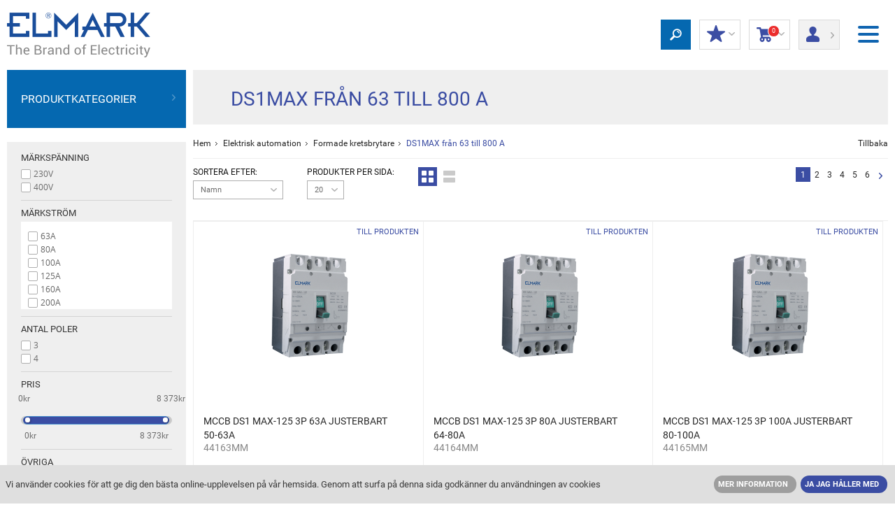

--- FILE ---
content_type: text/html; charset=UTF-8
request_url: https://www.elmarkbutik.se/ds1max-fr%C3%A5n-63-till-800-a-category311
body_size: 24342
content:
<!DOCTYPE html>
<!--[if lt IE 9]>    <html class="ie8"> <![endif]-->

<html xml:lang="sv" lang="sv">
    <head>
    
        
           <title>DS1MAX från 63 till 800 A | ELMARK</title>
        
    
    <meta name="description" content="DS1MAX från 63 till 800 A - stort sortiment i ELMARK.">
    
    <link rel="canonical" href="https://www.elmarkbutik.se/ds1max-fr%C3%A5n-63-till-800-a-category311" />
    
        <link rel='icon' href="/favicon.ico" />
        <meta charset="UTF-8">
        <meta name="viewport" content="width=device-width, initial-scale=1.0">
        <link type="text/css" rel="stylesheet" href="/data/themes/free/default/css/normalize.css">
        <link type="text/css" rel="stylesheet" href="/data/themes/free/default/css/jquery.datetimepicker.css">
        <link type="text/css" rel="stylesheet" href="/data/themes/free/default/css/style.css?v212">
        <link type="text/css" rel="stylesheet" href="/data/themes/free/default/css/shop.css">
        <script src="/data/themes/free/default/js/jquery.v1.11.0.js"></script>
        <script src="/data/themes/free/default/js/modernizr.custom.js"></script>
        <script src="/data/themes/free/default/js/sly.js"></script>
<!--        <link href="/data/themes/free/default/css/multiple-select.css" rel="stylesheet"/>-->
<!--        <script src="/data/themes/free/default/js/jquery.multiple.select.js"></script>-->
        <!--Price Slider ION-->
        <script src="/data/themes/free/default/js/ion.rangeSlider.min.js"></script>
        <link href="/data/themes/free/default/css/ion.rangeSlider.css" rel="stylesheet"/>
        <link href="/data/themes/free/default/css/ion.rangeSlider.skinHTML5.css" rel="stylesheet"/><!--
         LightBox
        <script src="/data/themes/free/default/js/lightbox.js"></script>
        <link rel="stylesheet" href="/data/themes/free/default/css/lightbox.css">-->
        <!-- Share This-->
<!--        <script type="text/javascript" src="//ws.sharethis.com/button/buttons.js"></script>-->
        <script type="text/javascript" src="/share/tools/jquery.form.min.js"></script>
        <script type="text/javascript" src="/data/themes/free/default/js/jquery.datetimepicker.js"></script>
        <script type="text/javascript" src="/data/themes/free/default/js/shop.js"></script>
        <script type="text/javascript">stLight.options({publisher: "7977e4d1-eaa9-43ca-9a74-a3204a7b7470", doNotHash: false, doNotCopy: false, hashAddressBar: false});</script>
        <!--[if lt IE 9]>
        <script src="/data/themes/free/default/js/html5shiv.js"></script>
        <script src="/data/themes/free/default/js/respond.min.js"></script>
        <![endif]-->
        
        

        <!-- Global site tag (gtag.js) - Google Analytics -->
<script async src="https://www.googletagmanager.com/gtag/js?id=UA-167129231-1"></script>
<script>
  window.dataLayer = window.dataLayer || [];
  function gtag(){dataLayer.push(arguments);}
  gtag('js', new Date());

  gtag('config', 'UA-167129231-1');
</script>

        
     
        
          

    
 
<script>


</script>
    </head>
    <body>
        <header>
            
                <div id="cookie-disclaimer">
                    <p>Vi använder cookies för att ge dig den bästa online-upplevelsen på vår hemsida. Genom att surfa på denna sida godkänner du användningen av cookies</p>
                    <ul>
                        <li>
                            <a class="btn grey" href="/terms/cookies" title="">MER INFORMATION</a>
                        </li>
                        <li>
                            <a class="close btn blue" href="javascript:;" title="">JA JAG HÅLLER MED</a>
                        </li>
                    </ul>
                </div>
            
           <div style="display:none"><img id="www-cat" src=""></div>
           
            <nav class="flex-nav">
                
                <div class="flex-nav__content">
                    <ul class="header-list">
                        
                            <li>
                                <a href="/kontakta-oss-page192" title="KONTAKTA OSS" target="_self">KONTAKTA OSS</a>
                            </li>
                        
                            <li>
                                <a href="/kampanj-page186" title="Kampanj" target="_self">Kampanj</a>
                            </li>
                        
                            <li>
                                <a href="/blogg" title="Blogg" target="_self">Blogg</a>
                            </li>
                        
                            <li>
                                <a href="/om-oss-page204" title="Om oss" target="_self">Om oss</a>
                            </li>
                        
                            <li>
                                <a href="/integritetspolicy-page191" title="Integritetspolicy" target="_self">Integritetspolicy</a>
                            </li>
                        
                    </ul>
                    <ol class="header-select-list">
                       <!-- <li>
                            <div>
                                <em></em>
                                <ul>	
                                    <li class="current"><a href="javascript:;">Svenska</a></li>
                                </ul>
                            </div>
                        </li>
                        <li>
                            <div>
                                <em></em>
                                <ul>
                                    <li class="current"><a href="javascript:;">SEK</a></li>
                                </ul>
                            </div>
                        </li> -->
                        <li>
                            <div>
                                <em class="globe"></em>
                                <ul>
                                    <li><a href="https://bih.elmarkstore.eu">ELMARK Bosna i Hercegovina</a></li><li><a href="https://bg.elmarkstore.eu">ELMARK Bulgaria</a></li><li><a href="https://hr.elmarkstore.eu">ELMARK Croatia</a></li><li><a href="https://gr.elmarkstore.eu">ELMARK Greece</a></li><li><a href="https://hu.elmarkstore.eu">ELMARK Hungary</a></li><li><a href="https://en.elmarkstore.eu">ELMARK International</a></li><li><a href="https://it.elmarkstore.eu">ELMARK Italy</a></li><li><a href="https://ro.elmarkstore.eu">ELMARK Romania</a></li><li><a href="https://rs.elmarkstore.eu">ELMARK Serbia</a></li><li><a href="https://sk.elmarkstore.eu">ELMARK Slovakia</a></li><li><a href="https://slo.elmarkstore.eu">ELMARK Slovenia</a></li><li><a href="https://uae.elmarkstore.eu">ELMARK UAE</a></li><li><a href="https://">ELMARKSTORE</a></li>
                                </ul>
                            </div>
                        </li>
                    </ol>
                </div>
            </nav>
            <a href="/" title="ELMARK" class="hidden-mobile-m">
                <img src="/data/uploads/moxesImages/shop_logo_sv_12.png" alt="ELMARK"/>
            </a>
            <ol>
                <li class="li-header-btn-home hidden-tablet-m"><a href="/" title="ELMARK"><img src="/data/themes/free/default/images/logo-mobile.png" onclick="SMenu();"></a></li>
                <li class="li-header-btn-search">
                    <a href="javascript:;" title="" class="header-btn-search">
                        <span class="icon-sprite search-icon">
                        </span>
                    </a>
                    <div class="search-dropdown">
                        <form id="search-box" action="/search" method="get">
                            <input type="text" name="filter[name]" value="">
                            <div class="select-wrapper">
                                <select name="filter[category]" class="custom-select">
                                    <option value="">Alla kategorier  </option>
                                    
                                        <option
                                            value="1"
                                            
                                        >
                                            Belysning 
                                        </option>
                                    
                                        <option
                                            value="69"
                                            
                                        >
                                            Elektrisk automation
                                        </option>
                                    
                                        <option
                                            value="115"
                                            
                                        >
                                            Automatisering och kontroll
                                        </option>
                                    
                                        <option
                                            value="135"
                                            
                                        >
                                            Distributionskort och skåp
                                        </option>
                                    
                                        <option
                                            value="55"
                                            
                                        >
                                            Kablar och ledare
                                        </option>
                                    
                                        <option
                                            value="193"
                                            
                                        >
                                            Elektriska material och komponenter
                                        </option>
                                    
                                        <option
                                            value="146"
                                            
                                        >
                                            Elektriska apparater, verktyg och tillbehör
                                        </option>
                                    
                                        <option
                                            value="175"
                                            
                                        >
                                            Elektriska strömbrytare och uttag
                                        </option>
                                    
                                        <option
                                            value="349"
                                            
                                        >
                                            Ventilation
                                        </option>
                                    
                                        <option
                                            value="295"
                                            
                                        >
                                            SMART HEM  
                                        </option>
                                    
                                        <option
                                            value="470"
                                            
                                        >
                                            Home Appliances
                                        </option>
                                    
                                        <option
                                            value="350"
                                            
                                        >
                                            LED möbler
                                        </option>
                                    
                                        <option
                                            value="348"
                                            
                                        >
                                            Solkraftssystem
                                        </option>
                                    
                                </select>
                                <span class='holder'></span>
                            </div>
                            <button type="submit" class="search-box-btn">Sök</button>
                            <div class="clearfix"></div>
                        </form>
                    </div>
                </li>
                <!-- <li class="lovely-icon-wrap">
                    <a href="javascript:;" title="" class="lovely-icon-link">
                        <span class="icon-sprite lovely-icon"></span>
                        Favoriter  
                        <em>(0 Favorite products)</em>
                    </a>
                </li> -->
                <li class="discount go-log-in">
                    <a href="javascript:;" title="">
                        <span class="icon-sprite star-icon"></span>
                        Min rabatt
                        <em>(Produktrabatter)</em>
                        <i class="icon-sprite arrow-down"></i>
                    </a>
                    <div>
                        
                            <div>
                                <a title="" href="javascript:;" class="btn blue">Logga in</a>
                                <a title="" href="/register" class="btn red">Registrera</a>
                            </div>
                        
                    </div>
                </li>
                
                <li id="cart">
                    <a href="javascript:;">
                        <span class="icon-sprite basket-icon"><sup class="cart-count">0</sup></span>
                        Kundvagn
                        <em>(<span class="cart-count">0</span> Produkter)</em>
                        <i class="icon-sprite arrow-down"></i>
                    </a>
                    <div class="cart-content">
                        
<div
    class="cart-empty"
    
>
    <strong>Din kundvagn är tom</strong>
</div>
                    </div>
                </li>
                
                    <li class="login">
                        <a href="javascript:;">
                            <span class="icon-sprite profile-icon"></span>
                            Logga in/<br/>
                            Registrering
                            <i class="icon-sprite arrow-right"></i>
                        </a>
                        <div>
                            <form action="?" method="post">
                                <span>Logga in</span>
                                <fieldset>
                                    <div>
                                        <label>E-post:</label>
                                        <input type="text" name="loginName">
                                    </div>
                                    <div>
                                        <label>Lösenord:</label>
                                        <input type="password" name="loginPass">
                                        <a title="Glömt lösenord?" href="/lostpassword">Glömt lösenord?</a>
                                    </div>
                                </fieldset>
                                <fieldset class="form-buttons">
                                    <input class="login-style-btn" type="submit" value="Logga in" />
                                    <!--a title="" href="javascript:;" onclick="$(this).closest('form').submit();">Logga in</a-->
                                    <a title="Registrera" href="/register" class="register-style-btn">Registrera</a>
                                </fieldset>
                            </form>
                        </div>
                    </li>
                
                <li class="li-header-btn-menu">
                    <button type="button" class="header-menu-btn js-menu">
                        <span></span>
                        <span></span>
                        <span></span>
                    </button>
                </li>
            </ol>
        </header>
        <div class="container">
            
            
            
        </div>
        <!-- <div class="container"> -->
<script>

function SMenu() {
        console.log("Menu Clicked");
	$('body').toggleClass('is-toggled');

}

</script>

<main>
    <div class="container bgr" data-product-count="113">
        <aside>
            <nav class="hidden">
                <span>Produktkategorier </span>
<ul>
    <li>
    
        
            
        
        <a title="Belysning " href="javascript:;" class="category-grid-link">
            
                <span class="cat-list-image"><img src="/data/uploads/moxesImages/oi53kn2zzp5qs718sjul_1v2xrh0nxze3zad28i_scale28x28.png" alt="Belysning "></span>
                <span class="cat-list-image-active"><img src="/data/uploads/moxesImages/oi53kn2zzp5qs718sjul_k0o08xz2jj6xmoxrga_scale28x28.png" alt="Belysning "></span>
            
            Belysning 
        </a>
        
    
        
            
                <i></i><div><div class="category-grid"><div>
            
        
        <a title="Inredningsbelysning" href="/inredningsbelysning-category21" class="category-grid-link">
            
            Inredningsbelysning
        </a>
        
    
        
            
                <i></i><ul><li>
            
        
        <a title="Ljuskronor" href="/ljuskronor-category22" class="category-grid-link">
            
                <img src="/data/uploads/moxesImages/oi53kn2zzp5qs718sjul_yhze04q4foqt4bi59j_scale38x38.png" alt="Ljuskronor">
            
            Ljuskronor
        </a>
        
    
        
            
                </li><li>
            
        
        <a title="Pendellampor" href="/pendellampor-category23" class="category-grid-link">
            
                <img src="/data/uploads/moxesImages/oi53kn2zzp5qs718sjul_gt01bsxinw5towfmaa_scale38x38.png" alt="Pendellampor">
            
            Pendellampor
        </a>
        
    
        
            
                </li><li>
            
        
        <a title="Takmonterade armaturer" href="/takmonterade-armaturer-category24" class="category-grid-link">
            
                <img src="/data/uploads/moxesImages/oi53kn2zzp5qs718sjul_w6nldm25nhqq3f1os9_scale38x38.png" alt="Takmonterade armaturer">
            
            Takmonterade armaturer
        </a>
        
    
        
            
                </li><li>
            
        
        <a title="Spotlights" href="/spotlights-category26" class="category-grid-link">
            
                <img src="/data/uploads/moxesImages/oi53kn2zzp5qs718sjul_5hyig3wtzq1eifxxad_scale38x38.png" alt="Spotlights">
            
            Spotlights
        </a>
        
    
        
            
                </li><li>
            
        
        <a title="Golvlampor" href="/golvlampor-category27" class="category-grid-link">
            
                <img src="/data/uploads/moxesImages/oi53kn2zzp5qs718sjul_rrvpchje6bpdhal8n5_scale38x38.png" alt="Golvlampor">
            
            Golvlampor
        </a>
        
    
        
            
                </li><li>
            
        
        <a title="Skrivbordslampor" href="/skrivbordslampor-category28" class="category-grid-link">
            
                <img src="/data/uploads/moxesImages/oi53kn2zzp5qs718sjul_17zrcwwfhtixzfg4ru_scale38x38.png" alt="Skrivbordslampor">
            
            Skrivbordslampor
        </a>
        
    
        
            
                </li><li>
            
        
        <a title="Barnlampor" href="/barnlampor-category35" class="category-grid-link">
            
                <img src="/data/uploads/moxesImages/oi53kn2zzp5qs718sjul_dauxzfnnr8ksrw8lui_scale38x38.png" alt="Barnlampor">
            
            Barnlampor
        </a>
        
    
        
            
                </li><li>
            
        
        <a title="Fabric track lighting" href="/fabric-track-lighting-category484" class="category-grid-link">
            
                <img src="/data/uploads/moxesImages/oi53kn2zzp5qs718sjul_9h1lx9x3jg7tchks5g_scale38x38.png" alt="Fabric track lighting">
            
            Fabric track lighting
        </a>
        
    
        
            
                </li></ul></div><div>
            
        
        <a title="Kontorsbelysning" href="/kontorsbelysning-category36" class="category-grid-link">
            
            Kontorsbelysning
        </a>
        
    
        
            
                <i></i><ul><li>
            
        
        <a title="LED downlights" href="/led-downlights-category7" class="category-grid-link">
            
                <img src="/data/uploads/moxesImages/oi53kn2zzp5qs718sjul_nuje2pyz5al6igzvm4_scale38x38.png" alt="LED downlights">
            
            LED downlights
        </a>
        
    
        
            
                </li><li>
            
        
        <a title="LED-paneler" href="/led-paneler-category4" class="category-grid-link">
            
                <img src="/data/uploads/moxesImages/oi53kn2zzp5qs718sjul_1e1iznee4cosv13zvg_scale38x38.png" alt="LED-paneler">
            
            LED-paneler
        </a>
        
    
        
            
                </li><li>
            
        
        <a title="Vägg- och takbelysning" href="/v%C3%A4gg-och-takbelysning-category305" class="category-grid-link">
            
                <img src="/data/uploads/moxesImages/oi53kn2zzp5qs718sjul_zmi49lw2mdsmqzftm5_scale38x38.png" alt="Vägg- och takbelysning">
            
            Vägg- och takbelysning
        </a>
        
    
        
            
                </li><li>
            
        
        <a title="LED profiler" href="/led-profiler-category294" class="category-grid-link">
            
                <img src="/data/uploads/moxesImages/oi53kn2zzp5qs718sjul_qylbt8yywgmadq7pnv_scale38x38.png" alt="LED profiler">
            
            LED profiler
        </a>
        
    
        
            
                </li><li>
            
        
        <a title="Akustika Bafflar ock Akustiska led ringar" href="/akustika-bafflar-ock-akustiska-led-ringar-category368" class="category-grid-link">
            
                <img src="/data/uploads/moxesImages/oi53kn2zzp5qs718sjul_46e2wokrshbjkflxpw_scale38x38.png" alt="Akustika Bafflar ock Akustiska led ringar">
            
            Akustika Bafflar ock Akustiska led ringar
        </a>
        
    
        
            
                </li><li>
            
        
        <a title="Belysningsarmaturer med LED-rör och LED-remsor" href="/belysningsarmaturer-med-led-r%C3%B6r-och-led-remsor-category38" class="category-grid-link">
            
                <img src="/data/uploads/moxesImages/oi53kn2zzp5qs718sjul_wjep3y1xm0zo6daj27_scale38x38.png" alt="Belysningsarmaturer med LED-rör och LED-remsor">
            
            Belysningsarmaturer med LED-rör och LED-remsor
        </a>
        
    
        
            
                </li><li>
            
        
        <a title="Fluorescerande belysning" href="/fluorescerande-belysning-category39" class="category-grid-link">
            
                <img src="/data/uploads/moxesImages/oi53kn2zzp5qs718sjul_nttsipnxt95ztpmo3v_scale38x38.png" alt="Fluorescerande belysning">
            
            Fluorescerande belysning
        </a>
        
    
        
            
                </li><li>
            
        
        <a title="LED skåpbelysning" href="/led-sk%C3%A5pbelysning-category32" class="category-grid-link">
            
                <img src="/data/uploads/moxesImages/oi53kn2zzp5qs718sjul_yq0ysvmsp4fzbb2ijx_scale38x38.png" alt="LED skåpbelysning">
            
            LED skåpbelysning
        </a>
        
    
        
            
                </li><li>
            
        
        <a title="Vattentäta belysningsarmaturer" href="/vattent%C3%A4ta-belysningsarmaturer-category33" class="category-grid-link">
            
                <img src="/data/uploads/moxesImages/oi53kn2zzp5qs718sjul_6adun83lywjcqadpbx_scale38x38.png" alt="Vattentäta belysningsarmaturer">
            
            Vattentäta belysningsarmaturer
        </a>
        
    
        
            
                </li><li>
            
        
        <a title="Magnetiskt Skensystem och magnetiska skenarmatur" href="/magnetiskt-skensystem-och-magnetiska-skenarmatur-category369" class="category-grid-link">
            
                <img src="/data/uploads/moxesImages/oi53kn2zzp5qs718sjul_el7svzg1v7gz4gn0gi_scale38x38.png" alt="Magnetiskt Skensystem och magnetiska skenarmatur">
            
            Magnetiskt Skensystem och magnetiska skenarmatur
        </a>
        
    
        
            
                </li><li>
            
        
        <a title="Skensystem för spotlights och taklampor" href="/skensystem-f%C3%B6r-spotlights-och-taklampor-category265" class="category-grid-link">
            
                <img src="/data/uploads/moxesImages/oi53kn2zzp5qs718sjul_mzxph3pz0wz5ftaw2d_scale38x38.png" alt="Skensystem för spotlights och taklampor">
            
            Skensystem för spotlights och taklampor
        </a>
        
    
        
            
                </li><li>
            
        
        <a title="LED nödbelysning" href="/led-n%C3%B6dbelysning-category49" class="category-grid-link">
            
                <img src="/data/uploads/moxesImages/oi53kn2zzp5qs718sjul_0biiwnh0fsdt1uqujm_scale38x38.png" alt="LED nödbelysning">
            
            LED nödbelysning
        </a>
        
    
        
            
                </li></ul></div><div>
            
        
        <a title="Exteriörbelysning" href="/exteri%C3%B6rbelysning-category40" class="category-grid-link">
            
            Exteriörbelysning
        </a>
        
    
        
            
                <i></i><ul><li>
            
        
        <a title="Trädgårdsbelysning" href="/tr%C3%A4dg%C3%A5rdsbelysning-category43" class="category-grid-link">
            
                <img src="/data/uploads/moxesImages/oi53kn2zzp5qs718sjul_80t0tbat5gdldsb3o1_scale38x38.png" alt="Trädgårdsbelysning">
            
            Trädgårdsbelysning
        </a>
        
    
        
            
                </li><li>
            
        
        <a title="Fasadbelysning" href="/fasadbelysning-category41" class="category-grid-link">
            
                <img src="/data/uploads/moxesImages/oi53kn2zzp5qs718sjul_73u83cq4zlc9lr2sw8_scale38x38.png" alt="Fasadbelysning">
            
            Fasadbelysning
        </a>
        
    
        
            
                </li><li>
            
        
        <a title="Försänkta armaturer i mark" href="/f%C3%B6rs%C3%A4nkta-armaturer-i-mark-category301" class="category-grid-link">
            
                <img src="/data/uploads/moxesImages/oi53kn2zzp5qs718sjul_dwytln9bgkppgpgtsv_scale38x38.png" alt="Försänkta armaturer i mark">
            
            Försänkta armaturer i mark
        </a>
        
    
        
            
                </li><li>
            
        
        <a title="Vattentät vägg- och takbelysning" href="/vattent%C3%A4t-v%C3%A4gg-och-takbelysning-category304" class="category-grid-link">
            
                <img src="/data/uploads/moxesImages/oi53kn2zzp5qs718sjul_9q1hz21e0m4dlez042_scale38x38.png" alt="Vattentät vägg- och takbelysning">
            
            Vattentät vägg- och takbelysning
        </a>
        
    
        
            
                </li><li>
            
        
        <a title="Vattentäta armaturer" href="/vattent%C3%A4ta-armaturer-category48" class="category-grid-link">
            
                <img src="/data/uploads/moxesImages/oi53kn2zzp5qs718sjul_7r8nazdcd7l15sg2cu_scale38x38.png" alt="Vattentäta armaturer">
            
            Vattentäta armaturer
        </a>
        
    
        
            
                </li><li>
            
        
        <a title="LED strålkastare" href="/led-str%C3%A5lkastare-category8" class="category-grid-link">
            
                <img src="/data/uploads/moxesImages/oi53kn2zzp5qs718sjul_fowpw0m3xhmd5gv60g_scale38x38.png" alt="LED strålkastare">
            
            LED strålkastare
        </a>
        
    
        
            
                </li><li>
            
        
        <a title="LED gatubelysning" href="/led-gatubelysning-category9" class="category-grid-link">
            
                <img src="/data/uploads/moxesImages/oi53kn2zzp5qs718sjul_c85xpfyypla69txtrj_scale38x38.png" alt="LED gatubelysning">
            
            LED gatubelysning
        </a>
        
    
        
            
                </li><li>
            
        
        <a title="LED High Bay belysning" href="/led-high-bay-belysning-category266" class="category-grid-link">
            
                <img src="/data/uploads/moxesImages/oi53kn2zzp5qs718sjul_j9gw03ae7220kots92_scale38x38.png" alt="LED High Bay belysning">
            
            LED High Bay belysning
        </a>
        
    
        
            
                </li><li>
            
        
        <a title="Explosion proof" href="/explosion-proof-category448" class="category-grid-link">
            
                <img src="/data/uploads/moxesImages/5u10ftjumqp2ndt2n87o_f403z1neymqswzuvfu_scale38x38.png" alt="Explosion proof">
            
            Explosion proof
        </a>
        
    
        
            
                </li><li>
            
        
        <a title="Solcellsbelysning" href="/solcellsbelysning-category303" class="category-grid-link">
            
                <img src="/data/uploads/moxesImages/oi53kn2zzp5qs718sjul_03ra0hrxpqp3q31b0c_scale38x38.png" alt="Solcellsbelysning">
            
            Solcellsbelysning
        </a>
        
    
        
            
                </li></ul></div><div>
            
        
        <a title="Lampor" href="/lampor-category14" class="category-grid-link">
            
            Lampor
        </a>
        
    
        
            
                <i></i><ul><li>
            
        
        <a title="LED-lampor" href="/led-lampor-category3" class="category-grid-link">
            
                <img src="/data/uploads/moxesImages/oi53kn2zzp5qs718sjul_k1yf2l0x7j1g09z0fj_scale38x38.png" alt="LED-lampor">
            
            LED-lampor
        </a>
        
    
        
            
                </li><li>
            
        
        <a title="VINTAGE LAMPOR" href="/vintage-lampor-category285" class="category-grid-link">
            
                <img src="/data/uploads/moxesImages/oi53kn2zzp5qs718sjul_si0oos08w1jb554r4i_scale38x38.png" alt="VINTAGE LAMPOR">
            
            VINTAGE LAMPOR
        </a>
        
    
        
            
                </li><li>
            
        
        <a title="LED rör" href="/led-r%C3%B6r-category279" class="category-grid-link">
            
                <img src="/data/uploads/moxesImages/oi53kn2zzp5qs718sjul_7tnptm3fg2cr4nilml_scale38x38.png" alt="LED rör">
            
            LED rör
        </a>
        
    
        
            
                </li><li>
            
        
        <a title="LED STRIPS" href="/led-strips-category12" class="category-grid-link">
            
                <img src="/data/uploads/moxesImages/oi53kn2zzp5qs718sjul_buenyayoap4k9eu70f_scale38x38.png" alt="LED STRIPS">
            
            LED STRIPS
        </a>
        
    
        
            
                </li><li>
            
        
        <a title="LED remsor strömförsörjning och kontroll" href="/led-remsor-str%C3%B6mf%C3%B6rs%C3%B6rjning-och-kontroll-category54" class="category-grid-link">
            
                <img src="/data/uploads/moxesImages/oi53kn2zzp5qs718sjul_1lekqys5fm1klfi035_scale38x38.png" alt="LED remsor strömförsörjning och kontroll">
            
            LED remsor strömförsörjning och kontroll
        </a>
        
    
        
            
                </li><li>
            
        
        <a title="LED remsor tillbehör" href="/led-remsor-tillbeh%C3%B6r-category271" class="category-grid-link">
            
                <img src="/data/uploads/moxesImages/oi53kn2zzp5qs718sjul_9vqd0wly37cuce4lkd_scale38x38.png" alt="LED remsor tillbehör">
            
            LED remsor tillbehör
        </a>
        
    
        
            
                </li><li>
            
        
        <a title="Neon" href="/neon-category306" class="category-grid-link">
            
                <img src="/data/uploads/moxesImages/oi53kn2zzp5qs718sjul_dijg0gaktmp9ht9nf0_scale38x38.png" alt="Neon">
            
            Neon
        </a>
        
    
        
            
                </li><li>
            
        
        <a title="Kompaktlysrör" href="/kompaktlysr%C3%B6r-category16" class="category-grid-link">
            
                <img src="/data/uploads/moxesImages/oi53kn2zzp5qs718sjul_srfvk8m8ljagy5734t_scale38x38.png" alt="Kompaktlysrör">
            
            Kompaktlysrör
        </a>
        
    
        
            
                </li><li>
            
        
        <a title="Självlysande rör" href="/sj%C3%A4lvlysande-r%C3%B6r-category20" class="category-grid-link">
            
                <img src="/data/uploads/moxesImages/oi53kn2zzp5qs718sjul_52m9n0ym0udsdl6hmp_scale38x38.png" alt="Självlysande rör">
            
            Självlysande rör
        </a>
        
    
        
            
                </li><li>
            
        
        <a title="Ficklampor" href="/ficklampor-category302" class="category-grid-link">
            
                <img src="/data/uploads/moxesImages/oi53kn2zzp5qs718sjul_trdfzla209c2h0yzc1_scale38x38.png" alt="Ficklampor">
            
            Ficklampor
        </a>
        
    
        
            
                </li><li>
            
        
        <a title="Lamphållare" href="/lamph%C3%A5llare-category51" class="category-grid-link">
            
                <img src="/data/uploads/moxesImages/oi53kn2zzp5qs718sjul_ypgan90nf4x5rlfwex_scale38x38.png" alt="Lamphållare">
            
            Lamphållare
        </a>
        
    
        
            
                </li><li>
            
        
        <a title="Rörelsesensorer" href="/r%C3%B6relsesensorer-category133" class="category-grid-link">
            
                <img src="/data/uploads/moxesImages/oi53kn2zzp5qs718sjul_ur8q8acoejpusnddrn_scale38x38.png" alt="Rörelsesensorer">
            
            Rörelsesensorer
        </a>
        
    
        
            
                </li><li>
            
        
        <a title="Magnetiska förkopplingar, Reglage" href="/magnetiska-f%C3%B6rkopplingar-reglage-category52" class="category-grid-link">
            
                <img src="/data/uploads/moxesImages/oi53kn2zzp5qs718sjul_npsuees7v578eixznb_scale38x38.png" alt="Magnetiska förkopplingar, Reglage">
            
            Magnetiska förkopplingar, Reglage
        </a>
        
    
        
            
                </li><li>
            
        
        <a title="Christmas Lights" href="/christmas-lights-category445" class="category-grid-link">
            
                <img src="/data/uploads/moxesImages/5u10ftjumqp2ndt2n87o_y7hcy3qzv6a6s35azj_scale38x38.png" alt="Christmas Lights">
            
            Christmas Lights
        </a>
        
    
        
            
                
                    </li></ul></div></div></div></li><li>
                
            
        
        <a title="Elektrisk automation" href="javascript:;" class="category-grid-link">
            
                <span class="cat-list-image"><img src="/data/uploads/moxesImages/oi53kn2zzp5qs718sjul_2d52nwqjm4l0j592lw_scale28x28.png" alt="Elektrisk automation"></span>
                <span class="cat-list-image-active"><img src="/data/uploads/moxesImages/oi53kn2zzp5qs718sjul_nmbbyhiynuxyuhwaxq_scale28x28.png" alt="Elektrisk automation"></span>
            
            Elektrisk automation
        </a>
        
    
        
            
                <i></i><div><div class="category-grid"><div>
            
        
        <a title="Automatsäkring" href="/automatsäkring" class="category-grid-link">
            
            Automatsäkring
        </a>
        
    
        
            
                <i></i><ul><li>
            
        
        <a title="Automatsäkringar – 1 pol (1-125A)" href="/automats%C3%A4kringar-%E2%80%93-1-pol-%281-125a%29-category307" class="category-grid-link">
            
                <img src="/data/uploads/moxesImages/oi53kn2zzp5qs718sjul_adt5ur0gwbdbo4ngq5_scale38x38.png" alt="Automatsäkringar – 1 pol (1-125A)">
            
            Automatsäkringar – 1 pol (1-125A)
        </a>
        
    
        
            
                </li><li>
            
        
        <a title="Automatsäkringar – 2 poler (2-100A)" href="/automats%C3%A4kringar-%E2%80%93-2-poler-%282-100a%29-category308" class="category-grid-link">
            
                <img src="/data/uploads/moxesImages/oi53kn2zzp5qs718sjul_cuzxwx0vse4vlgxs6i_scale38x38.png" alt="Automatsäkringar – 2 poler (2-100A)">
            
            Automatsäkringar – 2 poler (2-100A)
        </a>
        
    
        
            
                </li><li>
            
        
        <a title="Automatsäkringar – 3 poler (2-100A)" href="/automats%C3%A4kringar-%E2%80%93-3-poler-%282-100a%29-category309" class="category-grid-link">
            
                <img src="/data/uploads/moxesImages/oi53kn2zzp5qs718sjul_8lmbzpileewplw60lk_scale38x38.png" alt="Automatsäkringar – 3 poler (2-100A)">
            
            Automatsäkringar – 3 poler (2-100A)
        </a>
        
    
        
            
                </li><li>
            
        
        <a title="Automatsäkringar – 4 poler (1-100A)" href="/automats%C3%A4kringar-%E2%80%93-4-poler-%281-100a%29-category310" class="category-grid-link">
            
                <img src="/data/uploads/moxesImages/oi53kn2zzp5qs718sjul_ai2uwbccw17lnkcp3v_scale38x38.png" alt="Automatsäkringar – 4 poler (1-100A)">
            
            Automatsäkringar – 4 poler (1-100A)
        </a>
        
    
        
            
                </li><li>
            
        
        <a title="MCB Tillbehör" href="/mcb-tillbeh%C3%B6r-category79" class="category-grid-link">
            
                <img src="/data/uploads/moxesImages/oi53kn2zzp5qs718sjul_pacv0cllikgb3mfua6_scale38x38.png" alt="MCB Tillbehör">
            
            MCB Tillbehör
        </a>
        
    
        
            
                </li></ul></div><div>
            
        
        <a title="Formade kretsbrytare" href="/formade-kretsbrytare-category80" class="category-grid-link">
            
            Formade kretsbrytare
        </a>
        
    
        
            
                <i></i><ul><li>
            
        
        <a title="DS1MAX från 63 till 800 A" href="/ds1max-fr%C3%A5n-63-till-800-a-category311" class="category-grid-link">
            
                <img src="/data/uploads/moxesImages/oi53kn2zzp5qs718sjul_zxp37dguywecgu9b4s_scale38x38.png" alt="DS1MAX från 63 till 800 A">
            
            DS1MAX från 63 till 800 A
        </a>
        
    
        
            
                </li><li>
            
        
        <a title="DS1 serie upp till 1250A" href="/ds1-serie-upp-till-1250a-category81" class="category-grid-link">
            
                <img src="/data/uploads/moxesImages/oi53kn2zzp5qs718sjul_pezlompu3rgjwq2x3y_scale38x38.png" alt="DS1 serie upp till 1250A">
            
            DS1 serie upp till 1250A
        </a>
        
    
        
            
                </li><li>
            
        
        <a title="DS1MAX från 400 till 1250 A elektronisk typ" href="/ds1max-fr%C3%A5n-400-till-1250-a-elektronisk-typ-category312" class="category-grid-link">
            
                <img src="/data/uploads/moxesImages/oi53kn2zzp5qs718sjul_hwsx2mm6tjou53w846_scale38x38.png" alt="DS1MAX från 400 till 1250 A elektronisk typ">
            
            DS1MAX från 400 till 1250 A elektronisk typ
        </a>
        
    
        
            
                </li><li>
            
        
        <a title="DS1 serie upp till 1600A elektronisk typ" href="/ds1-serie-upp-till-1600a-elektronisk-typ-category82" class="category-grid-link">
            
                <img src="/data/uploads/moxesImages/oi53kn2zzp5qs718sjul_c81wjmatz8m7ao1xnr_scale38x38.png" alt="DS1 serie upp till 1600A elektronisk typ">
            
            DS1 serie upp till 1600A elektronisk typ
        </a>
        
    
        
            
                </li><li>
            
        
        <a title="DW1 serie upp till 3200A" href="/dw1-serie-upp-till-3200a-category83" class="category-grid-link">
            
                <img src="/data/uploads/moxesImages/oi53kn2zzp5qs718sjul_65t9l5pbfb1q94ipc6_scale38x38.png" alt="DW1 serie upp till 3200A">
            
            DW1 serie upp till 3200A
        </a>
        
    
        
            
                </li><li>
            
        
        <a title="DC1 from 50 to 800 А" href="/dc1-from-50-to-800-%D0%B0-category459" class="category-grid-link">
            
                <img src="/data/uploads/moxesImages/oi53kn2zzp5qs718sjul_dfvr6b6yhdw0ord5a3_scale38x38.png" alt="DC1 from 50 to 800 А">
            
            DC1 from 50 to 800 А
        </a>
        
    
        
            
                </li><li>
            
        
        <a title="Hjälpanordningar för formgjutna kretsbrytare" href="/hj%C3%A4lpanordningar-f%C3%B6r-formgjutna-kretsbrytare-category84" class="category-grid-link">
            
                <img src="/data/uploads/moxesImages/oi53kn2zzp5qs718sjul_gzchizzrukkpi9ilv7_scale38x38.png" alt="Hjälpanordningar för formgjutna kretsbrytare">
            
            Hjälpanordningar för formgjutna kretsbrytare
        </a>
        
    
        
            
                </li></ul></div><div>
            
        
        <a title="Jordfelsbrytare" href="/jordfelsbrytare-category85" class="category-grid-link">
            
            Jordfelsbrytare
        </a>
        
    
        
            
                <i></i><ul><li>
            
        
        <a title="Jordfelsbrytare 2P" href="/jordfelsbrytare-2p-category86" class="category-grid-link">
            
                <img src="/data/uploads/moxesImages/oi53kn2zzp5qs718sjul_bqh1apu8dqxpuerhhv_scale38x38.png" alt="Jordfelsbrytare 2P">
            
            Jordfelsbrytare 2P
        </a>
        
    
        
            
                </li><li>
            
        
        <a title="Kombinerad jordfelsbrytare med restströmenhet" href="/kombinerad-jordfelsbrytare-med-reststr%C3%B6menhet-category88" class="category-grid-link">
            
                <img src="/data/uploads/moxesImages/oi53kn2zzp5qs718sjul_dsniemuwe0m5rb5rne_scale38x38.png" alt="Kombinerad jordfelsbrytare med restströmenhet">
            
            Kombinerad jordfelsbrytare med restströmenhet
        </a>
        
    
        
            
                </li><li>
            
        
        <a title="Jordfelsbrytare 4P" href="/jordfelsbrytare-4p-category87" class="category-grid-link">
            
                <img src="/data/uploads/moxesImages/oi53kn2zzp5qs718sjul_rluscn1xtha90go0wp_scale38x38.png" alt="Jordfelsbrytare 4P">
            
            Jordfelsbrytare 4P
        </a>
        
    
        
            
                </li></ul></div><div>
            
        
        <a title="Lastbrytare, frånskiljare, lastfrånskiljare" href="/lastbrytare-fr%C3%A5nskiljare-lastfr%C3%A5nskiljare-category89" class="category-grid-link">
            
            Lastbrytare, frånskiljare, lastfrånskiljare
        </a>
        
    
        
            
                <i></i><ul><li>
            
        
        <a title="Modulära brytare, ISS-serien" href="/modul%C3%A4ra-brytare-iss-serien-category90" class="category-grid-link">
            
                <img src="/data/uploads/moxesImages/oi53kn2zzp5qs718sjul_yzcgvcixoqn3vv4y65_scale38x38.png" alt="Modulära brytare, ISS-serien">
            
            Modulära brytare, ISS-serien
        </a>
        
    
        
            
                </li><li>
            
        
        <a title="Brytare, ISS2-serien" href="/brytare-iss2-serien-category91" class="category-grid-link">
            
                <img src="/data/uploads/moxesImages/oi53kn2zzp5qs718sjul_0wcx5oh17czvg81ipr_scale38x38.png" alt="Brytare, ISS2-serien">
            
            Brytare, ISS2-serien
        </a>
        
    
        
            
                </li><li>
            
        
        <a title="Byte till reserv" href="/byte-till-reserv-category92" class="category-grid-link">
            
                <img src="/data/uploads/moxesImages/oi53kn2zzp5qs718sjul_g65c10h9o53toriyow_scale38x38.png" alt="Byte till reserv">
            
            Byte till reserv
        </a>
        
    
        
            
                </li></ul></div><div>
            
        
        <a title="Överspänningsskydd" href="/%C3%B6versp%C3%A4nningsskydd-category93" class="category-grid-link">
            
            Överspänningsskydd
        </a>
        
    
        
            
                <i></i><ul><li>
            
        
        <a title="Överspänningsskydd – 1P" href="/%C3%B6versp%C3%A4nningsskydd-%E2%80%93-1p-category94" class="category-grid-link">
            
                <img src="/data/uploads/moxesImages/oi53kn2zzp5qs718sjul_bsgijiw9kx0l4gttcj_scale38x38.png" alt="Överspänningsskydd – 1P">
            
            Överspänningsskydd – 1P
        </a>
        
    
        
            
                </li><li>
            
        
        <a title="Överspänningsskydd – 2P" href="/%C3%B6versp%C3%A4nningsskydd-%E2%80%93-2p-category95" class="category-grid-link">
            
                <img src="/data/uploads/moxesImages/oi53kn2zzp5qs718sjul_nevv6b86ramjssb7el_scale38x38.png" alt="Överspänningsskydd – 2P">
            
            Överspänningsskydd – 2P
        </a>
        
    
        
            
                </li><li>
            
        
        <a title="Överspänningsskydd – 3P" href="/%C3%B6versp%C3%A4nningsskydd-%E2%80%93-3p-category96" class="category-grid-link">
            
                <img src="/data/uploads/moxesImages/oi53kn2zzp5qs718sjul_srn0pjlytd52c3os4r_scale38x38.png" alt="Överspänningsskydd – 3P">
            
            Överspänningsskydd – 3P
        </a>
        
    
        
            
                </li><li>
            
        
        <a title="Överspänningsskydd – 4P" href="/%C3%B6versp%C3%A4nningsskydd-%E2%80%93-4p-category97" class="category-grid-link">
            
                <img src="/data/uploads/moxesImages/oi53kn2zzp5qs718sjul_azl726mppk9b11cepe_scale38x38.png" alt="Överspänningsskydd – 4P">
            
            Överspänningsskydd – 4P
        </a>
        
    
        
            
                </li></ul></div><div>
            
        
        <a title="Säkringslänkar och lådor" href="/s%C3%A4kringsl%C3%A4nkar-och-l%C3%A5dor-category98" class="category-grid-link">
            
            Säkringslänkar och lådor
        </a>
        
    
        
            
                <i></i><ul><li>
            
        
        <a title="Säkringslänkar  " href="/s%C3%A4kringsl%C3%A4nkar--category99" class="category-grid-link">
            
                <img src="/data/uploads/moxesImages/oi53kn2zzp5qs718sjul_ihniod2zuegez8cxkj_scale38x38.png" alt="Säkringslänkar  ">
            
            Säkringslänkar  
        </a>
        
    
        
            
                </li><li>
            
        
        <a title="Säkringslådor" href="/s%C3%A4kringsl%C3%A5dor-category100" class="category-grid-link">
            
                <img src="/data/uploads/moxesImages/oi53kn2zzp5qs718sjul_y6nb6jnenw3bfqld7e_scale38x38.png" alt="Säkringslådor">
            
            Säkringslådor
        </a>
        
    
        
            
                </li><li>
            
        
        <a title="Isoleringsbrytare" href="/isoleringsbrytare-category101" class="category-grid-link">
            
                <img src="/data/uploads/moxesImages/oi53kn2zzp5qs718sjul_8d5u7pniy036sxfcdd_scale38x38.png" alt="Isoleringsbrytare">
            
            Isoleringsbrytare
        </a>
        
    
        
            
                </li></ul></div><div>
            
        
        <a title="MONTERINGSSKENOR  " href="/monteringsskenor--category343" class="category-grid-link">
            
            MONTERINGSSKENOR  
        </a>
        
    
        
            
                <i></i><ul><li>
            
        
        <a title="Monteringsskenor och bussar" href="/monteringsskenor-och-bussar-category113" class="category-grid-link">
            
                <img src="/data/uploads/moxesImages/oi53kn2zzp5qs718sjul_6oo3dbk9yranwbswi5_scale38x38.png" alt="Monteringsskenor och bussar">
            
            Monteringsskenor och bussar
        </a>
        
    
        
            
                </li></ul></div><div>
            
        
        <a title="Kontaktorer" href="/kontaktorer-category103" class="category-grid-link">
            
            Kontaktorer
        </a>
        
    
        
            
                <i></i><ul><li>
            
        
        <a title="Lågvoltagekontaktorer (6A – 95A)" href="/l%C3%A5gvoltagekontaktorer-%286a-%E2%80%93-95a%29-category313" class="category-grid-link">
            
                <img src="/data/uploads/moxesImages/oi53kn2zzp5qs718sjul_qoihtepo486ujjursc_scale38x38.png" alt="Lågvoltagekontaktorer (6A – 95A)">
            
            Lågvoltagekontaktorer (6A – 95A)
        </a>
        
    
        
            
                </li><li>
            
        
        <a title="Lågvoltagekontaktorer (115A – 800A)" href="/l%C3%A5gvoltagekontaktorer-%28115a-%E2%80%93-800a%29-category314" class="category-grid-link">
            
                <img src="/data/uploads/moxesImages/oi53kn2zzp5qs718sjul_qy13elubtl8p2302mb_scale38x38.png" alt="Lågvoltagekontaktorer (115A – 800A)">
            
            Lågvoltagekontaktorer (115A – 800A)
        </a>
        
    
        
            
                </li><li>
            
        
        <a title="Modulkontaktorer LM-K serie" href="/modulkontaktorer-lm-k-serie-category111" class="category-grid-link">
            
                <img src="/data/uploads/moxesImages/oi53kn2zzp5qs718sjul_haun9kc1xhl9zzkvu7_scale38x38.png" alt="Modulkontaktorer LM-K serie">
            
            Modulkontaktorer LM-K serie
        </a>
        
    
        
            
                </li><li>
            
        
        <a title="Extra kontaktblock" href="/extra-kontaktblock-category112" class="category-grid-link">
            
                <img src="/data/uploads/moxesImages/oi53kn2zzp5qs718sjul_6ma1ie2zpk93na2u88_scale38x38.png" alt="Extra kontaktblock">
            
            Extra kontaktblock
        </a>
        
    
        
            
                
                    </li></ul></div></div></div></li><li>
                
            
        
        <a title="Automatisering och kontroll" href="javascript:;" class="category-grid-link">
            
                <span class="cat-list-image"><img src="/data/uploads/moxesImages/oi53kn2zzp5qs718sjul_0voladdh9t3ghk0rz5_scale28x28.png" alt="Automatisering och kontroll"></span>
                <span class="cat-list-image-active"><img src="/data/uploads/moxesImages/oi53kn2zzp5qs718sjul_wv9l8nurinezbotxp6_scale28x28.png" alt="Automatisering och kontroll"></span>
            
            Automatisering och kontroll
        </a>
        
    
        
            
                <i></i><div><div class="category-grid"><div>
            
        
        <a title="Startare" href="/startare-category340" class="category-grid-link">
            
            Startare
        </a>
        
    
        
            
                <i></i><ul><li>
            
        
        <a title="Startkablar" href="/startkablar-category116" class="category-grid-link">
            
                <img src="/data/uploads/moxesImages/oi53kn2zzp5qs718sjul_wi2ypy6aq9wwr2bvbr_scale38x38.png" alt="Startkablar">
            
            Startkablar
        </a>
        
    
        
            
                </li></ul></div><div>
            
        
        <a title="Motorskydd" href="/motorskydd-category341" class="category-grid-link">
            
            Motorskydd
        </a>
        
    
        
            
                <i></i><ul><li>
            
        
        <a title="Motor och värmeskydd" href="/motor-och-v%C3%A4rmeskydd-category117" class="category-grid-link">
            
                <img src="/data/uploads/moxesImages/oi53kn2zzp5qs718sjul_q5atstdpa23762ak3k_scale38x38.png" alt="Motor och värmeskydd">
            
            Motor och värmeskydd
        </a>
        
    
        
            
                </li></ul></div><div>
            
        
        <a title="VÄXELRIKTARE" href="/v%C3%A4xelriktare-category344" class="category-grid-link">
            
            VÄXELRIKTARE
        </a>
        
    
        
            
                <i></i><ul><li>
            
        
        <a title="Frekvensomriktare" href="/frekvensomriktare-category118" class="category-grid-link">
            
                <img src="/data/uploads/moxesImages/oi53kn2zzp5qs718sjul_u6mm1k902ezp6nr3rv_scale38x38.png" alt="Frekvensomriktare">
            
            Frekvensomriktare
        </a>
        
    
        
            
                </li><li>
            
        
        <a title="VOLTAGE REGULATORS" href="/voltage-regulators-category486" class="category-grid-link">
            
                <img src="/data/uploads/moxesImages/oi53kn2zzp5qs718sjul_zlhltp01zr2hnf1ybs_scale38x38.png" alt="VOLTAGE REGULATORS">
            
            VOLTAGE REGULATORS
        </a>
        
    
        
            
                </li></ul></div><div>
            
        
        <a title="Mjukstartare" href="/mjukstartare-category345" class="category-grid-link">
            
            Mjukstartare
        </a>
        
    
        
            
                <i></i><ul><li>
            
        
        <a title="Mjukstartare" href="/mjukstartare-category119" class="category-grid-link">
            
                <img src="/data/uploads/moxesImages/oi53kn2zzp5qs718sjul_mozo0eb3u5ml1a0xra_scale38x38.png" alt="Mjukstartare">
            
            Mjukstartare
        </a>
        
    
        
            
                </li></ul></div><div>
            
        
        <a title="Kapacitetskompensation" href="/kapacitetskompensation-category346" class="category-grid-link">
            
            Kapacitetskompensation
        </a>
        
    
        
            
                <i></i><ul><li>
            
        
        <a title="Kapacitetskoefficientkompensation" href="/kapacitetskoefficientkompensation-category120" class="category-grid-link">
            
                <img src="/data/uploads/moxesImages/oi53kn2zzp5qs718sjul_o2bmt7uybkl9z0awut_scale38x38.png" alt="Kapacitetskoefficientkompensation">
            
            Kapacitetskoefficientkompensation
        </a>
        
    
        
            
                </li></ul></div><div>
            
        
        <a title="Kontroll och signaler" href="/kontroll-och-signaler-category121" class="category-grid-link">
            
            Kontroll och signaler
        </a>
        
    
        
            
                <i></i><ul><li>
            
        
        <a title="Knappar" href="/knappar-category122" class="category-grid-link">
            
                <img src="/data/uploads/moxesImages/oi53kn2zzp5qs718sjul_w639fd4n05pinj3a9n_scale38x38.png" alt="Knappar">
            
            Knappar
        </a>
        
    
        
            
                </li><li>
            
        
        <a title="Roterande omkopplare" href="/roterande-omkopplare-category123" class="category-grid-link">
            
                <img src="/data/uploads/moxesImages/oi53kn2zzp5qs718sjul_3n8mkd3n743ttb2g0v_scale38x38.png" alt="Roterande omkopplare">
            
            Roterande omkopplare
        </a>
        
    
        
            
                </li><li>
            
        
        <a title="LED-indikatorer" href="/led-indikatorer-category124" class="category-grid-link">
            
                <img src="/data/uploads/moxesImages/oi53kn2zzp5qs718sjul_i7808dhywkr1m8kyiy_scale38x38.png" alt="LED-indikatorer">
            
            LED-indikatorer
        </a>
        
    
        
            
                </li><li>
            
        
        <a title="Signalanordningar" href="/signalanordningar-category125" class="category-grid-link">
            
                <img src="/data/uploads/moxesImages/oi53kn2zzp5qs718sjul_91r79z2nusemvxj5yt_scale38x38.png" alt="Signalanordningar">
            
            Signalanordningar
        </a>
        
    
        
            
                </li><li>
            
        
        <a title="Anordningar för telferkontroll" href="/anordningar-f%C3%B6r-telferkontroll-category126" class="category-grid-link">
            
                <img src="/data/uploads/moxesImages/oi53kn2zzp5qs718sjul_vj1i39jsmwoirij73t_scale38x38.png" alt="Anordningar för telferkontroll">
            
            Anordningar för telferkontroll
        </a>
        
    
        
            
                </li></ul></div><div>
            
        
        <a title="Mätare, timers, reläer" href="/m%C3%A4tare-timers-rel%C3%A4er-category127" class="category-grid-link">
            
            Mätare, timers, reläer
        </a>
        
    
        
            
                <i></i><ul><li>
            
        
        <a title="Timers" href="/timers-category128" class="category-grid-link">
            
                <img src="/data/uploads/moxesImages/oi53kn2zzp5qs718sjul_sl0bb2k7jw9pjqejub_scale38x38.png" alt="Timers">
            
            Timers
        </a>
        
    
        
            
                </li><li>
            
        
        <a title="Räknare" href="/r%C3%A4knare-category129" class="category-grid-link">
            
                <img src="/data/uploads/moxesImages/oi53kn2zzp5qs718sjul_mke9vglynlueh151nm_scale38x38.png" alt="Räknare">
            
            Räknare
        </a>
        
    
        
            
                </li><li>
            
        
        <a title="Reläer" href="/rel%C3%A4er-category268" class="category-grid-link">
            
                <img src="/data/uploads/moxesImages/oi53kn2zzp5qs718sjul_5db4cvm292ix9m9ugx_scale38x38.png" alt="Reläer">
            
            Reläer
        </a>
        
    
        
            
                </li><li>
            
        
        <a title="Sensorer" href="/sensorer-category130" class="category-grid-link">
            
                <img src="/data/uploads/moxesImages/oi53kn2zzp5qs718sjul_gnqde36pev8w2yu5r6_scale38x38.png" alt="Sensorer">
            
            Sensorer
        </a>
        
    
        
            
                </li><li>
            
        
        <a title="Mätverktyg" href="/m%C3%A4tverktyg-category131" class="category-grid-link">
            
                <img src="/data/uploads/moxesImages/oi53kn2zzp5qs718sjul_eqomi3z3mohy8x3s2d_scale38x38.png" alt="Mätverktyg">
            
            Mätverktyg
        </a>
        
    
        
            
                </li><li>
            
        
        <a title="Gränslägesbrytare" href="/gr%C3%A4nsl%C3%A4gesbrytare-category132" class="category-grid-link">
            
                <img src="/data/uploads/moxesImages/oi53kn2zzp5qs718sjul_2fqb6s0k5cuso156mq_scale38x38.png" alt="Gränslägesbrytare">
            
            Gränslägesbrytare
        </a>
        
    
        
            
                </li><li>
            
        
        <a title="Rörelsedetektorer" href="/r%C3%B6relsedetektorer-category315" class="category-grid-link">
            
                <img src="/data/uploads/moxesImages/oi53kn2zzp5qs718sjul_otxgl5re4wu0rzjgun_scale38x38.png" alt="Rörelsedetektorer">
            
            Rörelsedetektorer
        </a>
        
    
        
            
                </li></ul></div><div>
            
        
        <a title="Transformers" href="/transformers-category347" class="category-grid-link">
            
            Transformers
        </a>
        
    
        
            
                <i></i><ul><li>
            
        
        <a title="Transformers" href="/transformers-category134" class="category-grid-link">
            
                <img src="/data/uploads/moxesImages/oi53kn2zzp5qs718sjul_s0ejz48hm3n9eeop4p_scale38x38.png" alt="Transformers">
            
            Transformers
        </a>
        
    
        
            
                
                    </li></ul></div></div></div></li><li>
                
            
        
        <a title="Distributionskort och skåp" href="javascript:;" class="category-grid-link">
            
                <span class="cat-list-image"><img src="/data/uploads/moxesImages/oi53kn2zzp5qs718sjul_4zk690nrc401p1weoo_scale28x28.png" alt="Distributionskort och skåp"></span>
                <span class="cat-list-image-active"><img src="/data/uploads/moxesImages/oi53kn2zzp5qs718sjul_t8arpr0nh542mpbk0z_scale28x28.png" alt="Distributionskort och skåp"></span>
            
            Distributionskort och skåp
        </a>
        
    
        
            
                <i></i><div><div class="category-grid"><div>
            
        
        <a title="NORMKAPSLING AV PLAST" href="/normkapsling-av-plast-category136" class="category-grid-link">
            
            NORMKAPSLING AV PLAST
        </a>
        
    
        
            
                <i></i><ul><li>
            
        
        <a title="Distributionsskåp av plast för ytmontering" href="/distributionssk%C3%A5p-av-plast-f%C3%B6r-ytmontering-category137" class="category-grid-link">
            
                <img src="/data/uploads/moxesImages/oi53kn2zzp5qs718sjul_07p60228pwv45uaend_scale38x38.png" alt="Distributionsskåp av plast för ytmontering">
            
            Distributionsskåp av plast för ytmontering
        </a>
        
    
        
            
                </li><li>
            
        
        <a title="Distributionsskåp av plast för spolmontering" href="/distributionssk%C3%A5p-av-plast-f%C3%B6r-spolmontering-category138" class="category-grid-link">
            
                <img src="/data/uploads/moxesImages/oi53kn2zzp5qs718sjul_kamw0zngkikhajcpg1_scale38x38.png" alt="Distributionsskåp av plast för spolmontering">
            
            Distributionsskåp av plast för spolmontering
        </a>
        
    
        
            
                </li><li>
            
        
        <a title="Vattentäta distributionsskåp" href="/vattent%C3%A4ta-distributionssk%C3%A5p-category139" class="category-grid-link">
            
                <img src="/data/uploads/moxesImages/oi53kn2zzp5qs718sjul_uslvqm34v6ckztvw4u_scale38x38.png" alt="Vattentäta distributionsskåp">
            
            Vattentäta distributionsskåp
        </a>
        
    
        
            
                </li></ul></div><div>
            
        
        <a title="NORMKAPSLING AV METAL" href="/normkapsling-av-metal-category140" class="category-grid-link">
            
            NORMKAPSLING AV METAL
        </a>
        
    
        
            
                <i></i><ul><li>
            
        
        <a title="Distributionsskåp av metall" href="/distributionssk%C3%A5p-av-metall-category316" class="category-grid-link">
            
                <img src="/data/uploads/moxesImages/5u10ftjumqp2ndt2n87o_bj122yqt486vpj0xpn_scale38x38.png" alt="Distributionsskåp av metall">
            
            Distributionsskåp av metall
        </a>
        
    
        
            
                </li><li>
            
        
        <a title="Inox distributionsskåp" href="/inox-distributionssk%C3%A5p-category317" class="category-grid-link">
            
                <img src="/data/uploads/moxesImages/oi53kn2zzp5qs718sjul_40ekuwf5sn7cyt3uj4_scale38x38.png" alt="Inox distributionsskåp">
            
            Inox distributionsskåp
        </a>
        
    
        
            
                </li><li>
            
        
        <a title="Communication DATA Board" href="/communication-data-board-category458" class="category-grid-link">
            
                <img src="/data/uploads/moxesImages/coj1g2toetej0p57d86e_k3dsr7bh80svcqmo3m_scale38x38.png" alt="Communication DATA Board">
            
            Communication DATA Board
        </a>
        
    
        
            
                </li></ul></div><div>
            
        
        <a title="Elcentralen - Distributionsskåpav Plast" href="/distributionsskåpav-plast-elcentralen" class="category-grid-link">
            
            Elcentralen - Distributionsskåpav Plast
        </a>
        
    
        
            
                <i></i><ul><li>
            
        
        <a title="Distributionskort plast – ABS" href="/distributionskort-plast-%E2%80%93-abs-category258" class="category-grid-link">
            
                <img src="/data/uploads/moxesImages/oi53kn2zzp5qs718sjul_qwyv1zxxxdduslefbi_scale38x38.png" alt="Distributionskort plast – ABS">
            
            Distributionskort plast – ABS
        </a>
        
    
        
            
                </li><li>
            
        
        <a title="Distributionskort plast – polyester" href="/distributionskort-plast-%E2%80%93-polyester-category259" class="category-grid-link">
            
                <img src="/data/uploads/moxesImages/5u10ftjumqp2ndt2n87o_ihwzae8in1zy59ezlc_scale38x38.png" alt="Distributionskort plast – polyester">
            
            Distributionskort plast – polyester
        </a>
        
    
        
            
                </li><li>
            
        
        <a title="Tillbehör för distributionskort av polyester" href="/tillbeh%C3%B6r-f%C3%B6r-distributionskort-av-polyester-category260" class="category-grid-link">
            
                <img src="/data/uploads/moxesImages/oi53kn2zzp5qs718sjul_wozj6u2fuh7db7ayil_scale38x38.png" alt="Tillbehör för distributionskort av polyester">
            
            Tillbehör för distributionskort av polyester
        </a>
        
    
        
            
                </li></ul></div><div>
            
        
        <a title="Modular boards and accessories" href="/modular-boards-and-accessories-category446" class="category-grid-link">
            
            Modular boards and accessories
        </a>
        
    
        
            
                <i></i><ul><li>
            
        
        <a title="Modular boards and accessories" href="/modular-boards-and-accessories-category447" class="category-grid-link">
            
                <img src="/data/uploads/moxesImages/5u10ftjumqp2ndt2n87o_08kmes08b3ccwstjx7_scale38x38.png" alt="Modular boards and accessories">
            
            Modular boards and accessories
        </a>
        
    
        
            
                
                    </li></ul></div></div></div></li><li>
                
            
        
        <a title="Kablar och ledare" href="javascript:;" class="category-grid-link">
            
                <span class="cat-list-image"><img src="/data/uploads/moxesImages/oi53kn2zzp5qs718sjul_veesyu7y00ca54cvqd_scale28x28.png" alt="Kablar och ledare"></span>
                <span class="cat-list-image-active"><img src="/data/uploads/moxesImages/oi53kn2zzp5qs718sjul_kpn2920cjhmxxgwge7_scale28x28.png" alt="Kablar och ledare"></span>
            
            Kablar och ledare
        </a>
        
    
        
            
                <i></i><div><div class="category-grid"><div>
            
        
        <a title="Installationskablar och ledare" href="/installationskablar-och-ledare-category56" class="category-grid-link">
            
            Installationskablar och ledare
        </a>
        
    
        
            
                <i></i><ul><li>
            
        
        <a title="PVV" href="/pvv-category57" class="category-grid-link">
            
                <img src="/data/uploads/moxesImages/oi53kn2zzp5qs718sjul_703c30k9wt4udxc9ep_scale38x38.png" alt="PVV">
            
            PVV
        </a>
        
    
        
            
                </li><li>
            
        
        <a title="H07V-U" href="/h07v-u-category58" class="category-grid-link">
            
                <img src="/data/uploads/moxesImages/oi53kn2zzp5qs718sjul_yo3psa3cpoet4ea8d7_scale38x38.png" alt="H07V-U">
            
            H07V-U
        </a>
        
    
        
            
                </li><li>
            
        
        <a title="H05V-K" href="/h05v-k-category59" class="category-grid-link">
            
                <img src="/data/uploads/moxesImages/oi53kn2zzp5qs718sjul_po4bknub4t0ze8eas3_scale38x38.png" alt="H05V-K">
            
            H05V-K
        </a>
        
    
        
            
                </li><li>
            
        
        <a title="NYM" href="/nym-category300" class="category-grid-link">
            
                <img src="/data/uploads/moxesImages/oi53kn2zzp5qs718sjul_g5p778dlv016l0d2q7_scale38x38.png" alt="NYM">
            
            NYM
        </a>
        
    
        
            
                </li></ul></div><div>
            
        
        <a title="Strömkablar lågspänning" href="/str%C3%B6mkablar-l%C3%A5gsp%C3%A4nning-category61" class="category-grid-link">
            
            Strömkablar lågspänning
        </a>
        
    
        
            
                <i></i><ul><li>
            
        
        <a title="CBT-C" href="/cbt-c-category298" class="category-grid-link">
            
                <img src="/data/uploads/moxesImages/oi53kn2zzp5qs718sjul_3zpq26fzyswyhn5763_scale38x38.png" alt="CBT-C">
            
            CBT-C
        </a>
        
    
        
            
                </li><li>
            
        
        <a title="NYY" href="/nyy-category299" class="category-grid-link">
            
                <img src="/data/uploads/moxesImages/oi53kn2zzp5qs718sjul_7ep8krm862bg38k9f6_scale38x38.png" alt="NYY">
            
            NYY
        </a>
        
    
        
            
                </li></ul></div><div>
            
        
        <a title="Gummiisolerad kabel" href="/gummiisolerad-kabel-category62" class="category-grid-link">
            
            Gummiisolerad kabel
        </a>
        
    
        
            
                <i></i><ul><li>
            
        
        <a title="H05RR-F" href="/h05rr-f-category64" class="category-grid-link">
            
                <img src="/data/uploads/moxesImages/oi53kn2zzp5qs718sjul_4s8bg6ddeytjyyn91z_scale38x38.png" alt="H05RR-F">
            
            H05RR-F
        </a>
        
    
        
            
                </li></ul></div><div>
            
        
        <a title="PVC-isolerad kabel" href="/pvc-isolerad-kabel-category65" class="category-grid-link">
            
            PVC-isolerad kabel
        </a>
        
    
        
            
                <i></i><ul><li>
            
        
        <a title="H03VV-F" href="/h03vv-f-category66" class="category-grid-link">
            
                <img src="/data/uploads/moxesImages/oi53kn2zzp5qs718sjul_0juloantu48dmz4xsp_scale38x38.png" alt="H03VV-F">
            
            H03VV-F
        </a>
        
    
        
            
                </li><li>
            
        
        <a title="H05VV-F" href="/h05vv-f-category67" class="category-grid-link">
            
                <img src="/data/uploads/moxesImages/oi53kn2zzp5qs718sjul_7ptatud7m6kg5b4pnv_scale38x38.png" alt="H05VV-F">
            
            H05VV-F
        </a>
        
    
        
            
                </li></ul></div><div>
            
        
        <a title="Kommunikationskablar och ledare" href="/kommunikationskablar-och-ledare-category68" class="category-grid-link">
            
            Kommunikationskablar och ledare
        </a>
        
    
        
            
                <i></i><ul><li>
            
        
        <a title="FTP/UTP koaxialkablar" href="/ftp-utp-koaxialkablar-category318" class="category-grid-link">
            
                <img src="/data/uploads/moxesImages/oi53kn2zzp5qs718sjul_ubg2tyvnchxjc76b00_scale38x38.png" alt="FTP/UTP koaxialkablar">
            
            FTP/UTP koaxialkablar
        </a>
        
    
        
            
                </li></ul></div><div>
            
        
        <a title="Solar cables" href="/solar-cables-category452" class="category-grid-link">
            
            Solar cables
        </a>
        
    
        
            
                <i></i><ul><li>
            
        
        <a title="H1Z2Z2-K " href="/h1z2z2-k--category453" class="category-grid-link">
            
                <img src="/data/uploads/moxesImages/oi53kn2zzp5qs718sjul_rk5fmp7tnu909fk0ul_scale38x38.png" alt="H1Z2Z2-K ">
            
            H1Z2Z2-K 
        </a>
        
    
        
            
                
                    </li></ul></div></div></div></li><li>
                
            
        
        <a title="Elektriska material och komponenter" href="javascript:;" class="category-grid-link">
            
                <span class="cat-list-image"><img src="/data/uploads/moxesImages/oi53kn2zzp5qs718sjul_mcqf6t0j994wx34qk4_scale28x28.png" alt="Elektriska material och komponenter"></span>
                <span class="cat-list-image-active"><img src="/data/uploads/moxesImages/oi53kn2zzp5qs718sjul_oo88f5n7vu8m22853c_scale28x28.png" alt="Elektriska material och komponenter"></span>
            
            Elektriska material och komponenter
        </a>
        
    
        
            
                <i></i><div><div class="category-grid"><div>
            
        
        <a title="Plastkabeldragningar" href="/plastkabeldragningar-category207" class="category-grid-link">
            
            Plastkabeldragningar
        </a>
        
    
        
            
                <i></i><ul><li>
            
        
        <a title="För allmänt bruk" href="/f%C3%B6r-allm%C3%A4nt-bruk-category209" class="category-grid-link">
            
                <img src="/data/uploads/moxesImages/oi53kn2zzp5qs718sjul_grv38mehk9zzhj75pe_scale38x38.png" alt="För allmänt bruk">
            
            För allmänt bruk
        </a>
        
    
        
            
                </li><li>
            
        
        <a title="För dosa" href="/f%C3%B6r-dosa-category208" class="category-grid-link">
            
                <img src="/data/uploads/moxesImages/oi53kn2zzp5qs718sjul_uptsimb3awcmzbu05j_scale38x38.png" alt="För dosa">
            
            För dosa
        </a>
        
    
        
            
                </li><li>
            
        
        <a title="För luftkonditioneringssystem" href="/f%C3%B6r-luftkonditioneringssystem-category319" class="category-grid-link">
            
                <img src="/data/uploads/moxesImages/oi53kn2zzp5qs718sjul_dskw6oprjqua9jr97a_scale38x38.png" alt="För luftkonditioneringssystem">
            
            För luftkonditioneringssystem
        </a>
        
    
        
            
                </li><li>
            
        
        <a title="Underfloor trunking system" href="/underfloor-trunking-system-category451" class="category-grid-link">
            
                <img src="/data/uploads/moxesImages/oi53kn2zzp5qs718sjul_tmov9euwggid0qq6y2_scale38x38.png" alt="Underfloor trunking system">
            
            Underfloor trunking system
        </a>
        
    
        
            
                </li></ul></div><div>
            
        
        <a title="Elinstallationsrör och tillbehör" href="/elinstallationsr%C3%B6r-och-tillbeh%C3%B6r-category210" class="category-grid-link">
            
            Elinstallationsrör och tillbehör
        </a>
        
    
        
            
                <i></i><ul><li>
            
        
        <a title="Flexibel isoleringsledning" href="/flexibel-isoleringsledning-category320" class="category-grid-link">
            
                <img src="/data/uploads/moxesImages/oi53kn2zzp5qs718sjul_cx6b1f885zo5980wbg_scale38x38.png" alt="Flexibel isoleringsledning">
            
            Flexibel isoleringsledning
        </a>
        
    
        
            
                </li><li>
            
        
        <a title="Fast isoleringsledning" href="/fast-isoleringsledning-category321" class="category-grid-link">
            
                <img src="/data/uploads/moxesImages/oi53kn2zzp5qs718sjul_r3ndl3ylev5trld6w3_scale38x38.png" alt="Fast isoleringsledning">
            
            Fast isoleringsledning
        </a>
        
    
        
            
                </li><li>
            
        
        <a title="Tillbehör" href="/tillbeh%C3%B6r-category322" class="category-grid-link">
            
                <img src="/data/uploads/moxesImages/oi53kn2zzp5qs718sjul_fnh27egcvtq1908j2j_scale38x38.png" alt="Tillbehör">
            
            Tillbehör
        </a>
        
    
        
            
                </li></ul></div><div>
            
        
        <a title="Kabelstödsystem" href="/kabelst%C3%B6dsystem-category204" class="category-grid-link">
            
            Kabelstödsystem
        </a>
        
    
        
            
                <i></i><ul><li>
            
        
        <a title="Kabelfack " href="/kabelfack--category205" class="category-grid-link">
            
                <img src="/data/uploads/moxesImages/oi53kn2zzp5qs718sjul_f6zl6wocilnz0or91w_scale38x38.png" alt="Kabelfack ">
            
            Kabelfack 
        </a>
        
    
        
            
                </li><li>
            
        
        <a title="Kabelfackskåpa" href="/kabelfacksk%C3%A5pa-category206" class="category-grid-link">
            
                <img src="/data/uploads/moxesImages/oi53kn2zzp5qs718sjul_j6ggegjwvqyrnmwfg1_scale38x38.png" alt="Kabelfackskåpa">
            
            Kabelfackskåpa
        </a>
        
    
        
            
                </li><li>
            
        
        <a title="Tillbehör för kabelbrickor" href="/tillbeh%C3%B6r-f%C3%B6r-kabelbrickor-category264" class="category-grid-link">
            
                <img src="/data/uploads/moxesImages/oi53kn2zzp5qs718sjul_48vf35kbjp6ywwhbxs_scale38x38.png" alt="Tillbehör för kabelbrickor">
            
            Tillbehör för kabelbrickor
        </a>
        
    
        
            
                </li></ul></div><div>
            
        
        <a title="Industriella pluggar och socklar" href="/industriella-pluggar-och-socklar-category195" class="category-grid-link">
            
            Industriella pluggar och socklar
        </a>
        
    
        
            
                <i></i><ul><li>
            
        
        <a title="Industriella pluggar och socklar" href="/industriella-pluggar-och-socklar-category290" class="category-grid-link">
            
                <img src="/data/uploads/moxesImages/oi53kn2zzp5qs718sjul_dqilmdi7ntswah7wpl_scale38x38.png" alt="Industriella pluggar och socklar">
            
            Industriella pluggar och socklar
        </a>
        
    
        
            
                </li><li>
            
        
        <a title="Industriella skåp" href="/industriella-sk%C3%A5p-category291" class="category-grid-link">
            
                <img src="/data/uploads/moxesImages/oi53kn2zzp5qs718sjul_3bhtyickzvvab5q6mq_scale38x38.png" alt="Industriella skåp">
            
            Industriella skåp
        </a>
        
    
        
            
                </li></ul></div><div>
            
        
        <a title="Kabeltillbehör" href="/kabeltillbeh%C3%B6r-category277" class="category-grid-link">
            
            Kabeltillbehör
        </a>
        
    
        
            
                <i></i><ul><li>
            
        
        <a title="Kabelterminaler" href="/kabelterminaler-category212" class="category-grid-link">
            
                <img src="/data/uploads/moxesImages/oi53kn2zzp5qs718sjul_xtuspnlazcxmyuq46c_scale38x38.png" alt="Kabelterminaler">
            
            Kabelterminaler
        </a>
        
    
        
            
                </li><li>
            
        
        <a title="Isolerade kabelterminaler" href="/isolerade-kabelterminaler-category213" class="category-grid-link">
            
                <img src="/data/uploads/moxesImages/oi53kn2zzp5qs718sjul_dz4a4ztnnugevx3cho_scale38x38.png" alt="Isolerade kabelterminaler">
            
            Isolerade kabelterminaler
        </a>
        
    
        
            
                </li><li>
            
        
        <a title="Kabelgenomföringar" href="/kabelgenomf%C3%B6ringar-category215" class="category-grid-link">
            
                <img src="/data/uploads/moxesImages/oi53kn2zzp5qs718sjul_695x5nmkj3ecrgojas_scale38x38.png" alt="Kabelgenomföringar">
            
            Kabelgenomföringar
        </a>
        
    
        
            
                </li><li>
            
        
        <a title="Buntband" href="/buntband-category216" class="category-grid-link">
            
                <img src="/data/uploads/moxesImages/oi53kn2zzp5qs718sjul_vxsmn602xiyd0gsfo9_scale38x38.png" alt="Buntband">
            
            Buntband
        </a>
        
    
        
            
                </li><li>
            
        
        <a title="Värmekrympningsrör" href="/v%C3%A4rmekrympningsr%C3%B6r-category217" class="category-grid-link">
            
                <img src="/data/uploads/moxesImages/oi53kn2zzp5qs718sjul_ortnuj7wo29kj05wjv_scale38x38.png" alt="Värmekrympningsrör">
            
            Värmekrympningsrör
        </a>
        
    
        
            
                </li><li>
            
        
        <a title="Isolerande band och material" href="/isolerande-band-och-material-category219" class="category-grid-link">
            
                <img src="/data/uploads/moxesImages/oi53kn2zzp5qs718sjul_6xclu6lwwaqi6w4c5w_scale38x38.png" alt="Isolerande band och material">
            
            Isolerande band och material
        </a>
        
    
        
            
                </li><li>
            
        
        <a title="Märkningstaggar" href="/m%C3%A4rkningstaggar-category220" class="category-grid-link">
            
                <img src="/data/uploads/moxesImages/oi53kn2zzp5qs718sjul_94mlnbdv0q438b61o0_scale38x38.png" alt="Märkningstaggar">
            
            Märkningstaggar
        </a>
        
    
        
            
                </li><li>
            
        
        <a title="Kabelfästen" href="/kabelf%C3%A4sten-category222" class="category-grid-link">
            
                <img src="/data/uploads/moxesImages/oi53kn2zzp5qs718sjul_5e0o5nu5xckk1jjg8j_scale38x38.png" alt="Kabelfästen">
            
            Kabelfästen
        </a>
        
    
        
            
                </li></ul></div><div>
            
        
        <a title="Komponenter" href="/komponenter-category211" class="category-grid-link">
            
            Komponenter
        </a>
        
    
        
            
                <i></i><ul><li>
            
        
        <a title="Vattentäta korsningslådor" href="/vattent%C3%A4ta-korsningsl%C3%A5dor-category142" class="category-grid-link">
            
                <img src="/data/uploads/moxesImages/oi53kn2zzp5qs718sjul_36g9q32xuk78w51xec_scale38x38.png" alt="Vattentäta korsningslådor">
            
            Vattentäta korsningslådor
        </a>
        
    
        
            
                </li><li>
            
        
        <a title="Fördelardosor och konsoller" href="/f%C3%B6rdelardosor-och-konsoller-category214" class="category-grid-link">
            
                <img src="/data/uploads/moxesImages/oi53kn2zzp5qs718sjul_ysd53zz0e6egqrz365_scale38x38.png" alt="Fördelardosor och konsoller">
            
            Fördelardosor och konsoller
        </a>
        
    
        
            
                </li><li>
            
        
        <a title="Terminalblock" href="/terminalblock-category221" class="category-grid-link">
            
                <img src="/data/uploads/moxesImages/oi53kn2zzp5qs718sjul_eu865n5a09mdeirdzf_scale38x38.png" alt="Terminalblock">
            
            Terminalblock
        </a>
        
    
        
            
                </li><li>
            
        
        <a title="Batterier" href="/batterier-category254" class="category-grid-link">
            
                <img src="/data/uploads/moxesImages/oi53kn2zzp5qs718sjul_g96eiomo4ukeidvjav_scale38x38.png" alt="Batterier">
            
            Batterier
        </a>
        
    
        
            
                </li><li>
            
        
        <a title="Ficklampor" href="/ficklampor-category361" class="category-grid-link">
            
                <img src="/data/uploads/moxesImages/oi53kn2zzp5qs718sjul_mpxiyf215fhzfcuhm0_scale38x38.png" alt="Ficklampor">
            
            Ficklampor
        </a>
        
    
        
            
                </li></ul></div><div>
            
        
        <a title="Åskskydd" href="/%C3%A5skskydd-category386" class="category-grid-link">
            
            Åskskydd
        </a>
        
    
        
            
                <i></i><ul><li>
            
        
        <a title="Uppfångare" href="/uppf%C3%A5ngare-category387" class="category-grid-link">
            
                <img src="/data/uploads/moxesImages/oi53kn2zzp5qs718sjul_sam0eufq7t9w4pfcmu_scale38x38.png" alt="Uppfångare">
            
            Uppfångare
        </a>
        
    
        
            
                </li><li>
            
        
        <a title="Jordinföringsstång och jordplåt" href="/jordinf%C3%B6ringsst%C3%A5ng-och-jordpl%C3%A5t-category388" class="category-grid-link">
            
                <img src="/data/uploads/moxesImages/oi53kn2zzp5qs718sjul_hhleb2vtzgsexq3l3c_scale38x38.png" alt="Jordinföringsstång och jordplåt">
            
            Jordinföringsstång och jordplåt
        </a>
        
    
        
            
                </li><li>
            
        
        <a title="Tillbehör" href="/tillbeh%C3%B6r-category389" class="category-grid-link">
            
                <img src="/data/uploads/moxesImages/oi53kn2zzp5qs718sjul_6hopwt7wkg03g1lfbf_scale38x38.png" alt="Tillbehör">
            
            Tillbehör
        </a>
        
    
        
            
                </li><li>
            
        
        <a title="Explosion-proof junction boxes and starters" href="/explosion-proof-junction-boxes-and-starters-category449" class="category-grid-link">
            
                <img src="/data/uploads/moxesImages/5u10ftjumqp2ndt2n87o_h02fvxwtnlswfpc0xp_scale38x38.png" alt="Explosion-proof junction boxes and starters">
            
            Explosion-proof junction boxes and starters
        </a>
        
    
        
            
                </li></ul></div><div>
            
        
        <a title="ELUTTAG OCH RULLAR" href="/eluttag-och-rullar-category357" class="category-grid-link">
            
            ELUTTAG OCH RULLAR
        </a>
        
    
        
            
                <i></i><ul><li>
            
        
        <a title="Pluggar" href="/pluggar-category196" class="category-grid-link">
            
                <img src="/data/uploads/moxesImages/oi53kn2zzp5qs718sjul_xwuydokqk79nf58hvf_scale38x38.png" alt="Pluggar">
            
            Pluggar
        </a>
        
    
        
            
                </li><li>
            
        
        <a title="multiplugs och rullar" href="/multiplugs-och-rullar-category194" class="category-grid-link">
            
                <img src="/data/uploads/moxesImages/oi53kn2zzp5qs718sjul_vmn21i6ztiaogskoy4_scale38x38.png" alt="multiplugs och rullar">
            
            multiplugs och rullar
        </a>
        
    
        
            
                </li><li>
            
        
        <a title="Multiplugs for home and office furniture" href="/multiplugs-for-home-and-office-furniture-category487" class="category-grid-link">
            
                <img src="/data/uploads/moxesImages/oi53kn2zzp5qs718sjul_idqas39al2l9robm9g_scale38x38.png" alt="Multiplugs for home and office furniture">
            
            Multiplugs for home and office furniture
        </a>
        
    
        
            
                
                    </li></ul></div></div></div></li><li>
                
            
        
        <a title="Elektriska apparater, verktyg och tillbehör" href="javascript:;" class="category-grid-link">
            
                <span class="cat-list-image"><img src="/data/uploads/moxesImages/oi53kn2zzp5qs718sjul_zus7xtxwa4n1ns2f3a_scale28x28.png" alt="Elektriska apparater, verktyg och tillbehör"></span>
                <span class="cat-list-image-active"><img src="/data/uploads/moxesImages/oi53kn2zzp5qs718sjul_kbydbbdhto9gn1g06d_scale28x28.png" alt="Elektriska apparater, verktyg och tillbehör"></span>
            
            Elektriska apparater, verktyg och tillbehör
        </a>
        
    
        
            
                <i></i><div><div class="category-grid"><div>
            
        
        <a title="Power tools" href="/power-tools-category363" class="category-grid-link">
            
            Power tools
        </a>
        
    
        
            
                <i></i><ul><li>
            
        
        <a title="Angle grinders" href="/angle-grinders-category364" class="category-grid-link">
            
                <img src="/data/uploads/moxesImages/oi53kn2zzp5qs718sjul_bi4z6ue2waps3y8nb4_scale38x38.png" alt="Angle grinders">
            
            Angle grinders
        </a>
        
    
        
            
                </li><li>
            
        
        <a title="Drills and Rotary Hammers" href="/drills-and-rotary-hammers-category365" class="category-grid-link">
            
                <img src="/data/uploads/moxesImages/oi53kn2zzp5qs718sjul_ntxuvo1cdlnpd1rcig_scale38x38.png" alt="Drills and Rotary Hammers">
            
            Drills and Rotary Hammers
        </a>
        
    
        
            
                </li><li>
            
        
        <a title="Cordless Tools" href="/cordless-tools-category366" class="category-grid-link">
            
                <img src="/data/uploads/moxesImages/oi53kn2zzp5qs718sjul_sdeob2iayzklz9ppzb_scale38x38.png" alt="Cordless Tools">
            
            Cordless Tools
        </a>
        
    
        
            
                </li><li>
            
        
        <a title="Other" href="/other-category367" class="category-grid-link">
            
                <img src="/data/uploads/moxesImages/oi53kn2zzp5qs718sjul_dlu9fiqhz4s9wnbw4u_scale38x38.png" alt="Other">
            
            Other
        </a>
        
    
        
            
                </li><li>
            
        
        <a title="Welding Equipment & Air Compressors & Accessories" href="/welding-equipment-air-compressors-accessories-category488" class="category-grid-link">
            
                <img src="/data/uploads/moxesImages/oi53kn2zzp5qs718sjul_7358tyfx8bbhdyamo4_scale38x38.png" alt="Welding Equipment & Air Compressors & Accessories">
            
            Welding Equipment & Air Compressors & Accessories
        </a>
        
    
        
            
                </li></ul></div><div>
            
        
        <a title="Handverktyg" href="/handverktyg-category157" class="category-grid-link">
            
            Handverktyg
        </a>
        
    
        
            
                <i></i><ul><li>
            
        
        <a title="Professionella verktyg 1000V" href="/professionella-verktyg-1000v-category323" class="category-grid-link">
            
                <img src="/data/uploads/moxesImages/oi53kn2zzp5qs718sjul_qiitrclr2zc58tsio5_scale38x38.png" alt="Professionella verktyg 1000V">
            
            Professionella verktyg 1000V
        </a>
        
    
        
            
                </li><li>
            
        
        <a title="Krimpningsverktyg" href="/krimpningsverktyg-category158" class="category-grid-link">
            
                <img src="/data/uploads/moxesImages/oi53kn2zzp5qs718sjul_ianorv6hawnqox3d2x_scale38x38.png" alt="Krimpningsverktyg">
            
            Krimpningsverktyg
        </a>
        
    
        
            
                </li><li>
            
        
        <a title="Avbitartänger" href="/avbitart%C3%A4nger-category159" class="category-grid-link">
            
                <img src="/data/uploads/moxesImages/oi53kn2zzp5qs718sjul_p4gw0io67ms001l6uy_scale38x38.png" alt="Avbitartänger">
            
            Avbitartänger
        </a>
        
    
        
            
                </li><li>
            
        
        <a title="Skruvmejslar" href="/skruvmejslar-category160" class="category-grid-link">
            
                <img src="/data/uploads/moxesImages/oi53kn2zzp5qs718sjul_gv2v7qd4qpbch28avd_scale38x38.png" alt="Skruvmejslar">
            
            Skruvmejslar
        </a>
        
    
        
            
                </li><li>
            
        
        <a title="Tänger" href="/t%C3%A4nger-category161" class="category-grid-link">
            
                <img src="/data/uploads/moxesImages/oi53kn2zzp5qs718sjul_m8kuh2mkkd467zpimz_scale38x38.png" alt="Tänger">
            
            Tänger
        </a>
        
    
        
            
                </li></ul></div><div>
            
        
        <a title="Handverktyg" href="/handverktyg-category353" class="category-grid-link">
            
            Handverktyg
        </a>
        
    
        
            
                <i></i><ul><li>
            
        
        <a title="Uttag" href="/uttag-category162" class="category-grid-link">
            
                <img src="/data/uploads/moxesImages/oi53kn2zzp5qs718sjul_9m9juch16gyykuykyb_scale38x38.png" alt="Uttag">
            
            Uttag
        </a>
        
    
        
            
                </li><li>
            
        
        <a title="Skiftnycklar" href="/skiftnycklar-category163" class="category-grid-link">
            
                <img src="/data/uploads/moxesImages/oi53kn2zzp5qs718sjul_nrxoryrniykiphmpne_scale38x38.png" alt="Skiftnycklar">
            
            Skiftnycklar
        </a>
        
    
        
            
                </li><li>
            
        
        <a title="Borrbitar" href="/borrbitar-category251" class="category-grid-link">
            
                <img src="/data/uploads/moxesImages/oi53kn2zzp5qs718sjul_1oyohgls45aeixrium_scale38x38.png" alt="Borrbitar">
            
            Borrbitar
        </a>
        
    
        
            
                </li><li>
            
        
        <a title="Verktygslådor" href="/verktygsl%C3%A5dor-category166" class="category-grid-link">
            
                <img src="/data/uploads/moxesImages/oi53kn2zzp5qs718sjul_dk54quvguynwgpq8mx_scale38x38.png" alt="Verktygslådor">
            
            Verktygslådor
        </a>
        
    
        
            
                </li><li>
            
        
        <a title="Övriga verktyg" href="/%C3%B6vriga-verktyg-category164" class="category-grid-link">
            
                <img src="/data/uploads/moxesImages/oi53kn2zzp5qs718sjul_grb20z7g8qp01zuahp_scale38x38.png" alt="Övriga verktyg">
            
            Övriga verktyg
        </a>
        
    
        
            
                </li></ul></div><div>
            
        
        <a title="Elektriska verktyg" href="/elektriska-verktyg-category147" class="category-grid-link">
            
            Elektriska verktyg
        </a>
        
    
        
            
                <i></i><ul><li>
            
        
        <a title="Skärskivor" href="/sk%C3%A4rskivor-category331" class="category-grid-link">
            
                <img src="/data/uploads/moxesImages/oi53kn2zzp5qs718sjul_lys1ari4ioghv7klfr_scale38x38.png" alt="Skärskivor">
            
            Skärskivor
        </a>
        
    
        
            
                </li><li>
            
        
        <a title="Borrar" href="/borrar-category332" class="category-grid-link">
            
                <img src="/data/uploads/moxesImages/oi53kn2zzp5qs718sjul_5b3lzmmp1pvlmh50fk_scale38x38.png" alt="Borrar">
            
            Borrar
        </a>
        
    
        
            
                </li><li>
            
        
        <a title="Borstar och " href="/borstar-och--category333" class="category-grid-link">
            
                <img src="/data/uploads/moxesImages/oi53kn2zzp5qs718sjul_fxckwz0cmicnnt6fhe_scale38x38.png" alt="Borstar och ">
            
            Borstar och 
        </a>
        
    
        
            
                </li><li>
            
        
        <a title="Värmepistoler" href="/v%C3%A4rmepistoler-category152" class="category-grid-link">
            
                <img src="/data/uploads/moxesImages/oi53kn2zzp5qs718sjul_dmae5oo5jqb9xosml9_scale38x38.png" alt="Värmepistoler">
            
            Värmepistoler
        </a>
        
    
        
            
                </li><li>
            
        
        <a title="Personlig skyddsutrustning" href="/personlig-skyddsutrustning-category155" class="category-grid-link">
            
                <img src="/data/uploads/moxesImages/oi53kn2zzp5qs718sjul_l05xs4ktbbi8a1i0ii_scale38x38.png" alt="Personlig skyddsutrustning">
            
            Personlig skyddsutrustning
        </a>
        
    
        
            
                </li></ul></div><div>
            
        
        <a title="Universal fastsättningselement" href="/universal-fasts%C3%A4ttningselement-category223" class="category-grid-link">
            
            Universal fastsättningselement
        </a>
        
    
        
            
                <i></i><ul><li>
            
        
        <a title="Skruvar" href="/skruvar-category334" class="category-grid-link">
            
                <img src="/data/uploads/moxesImages/oi53kn2zzp5qs718sjul_627uyxzq24f19uov8w_scale38x38.png" alt="Skruvar">
            
            Skruvar
        </a>
        
    
        
            
                </li><li>
            
        
        <a title="Bultar och muttrar" href="/bultar-och-muttrar-category335" class="category-grid-link">
            
                <img src="/data/uploads/moxesImages/oi53kn2zzp5qs718sjul_adkjvs9wedu1lyewi8_scale38x38.png" alt="Bultar och muttrar">
            
            Bultar och muttrar
        </a>
        
    
        
            
                </li><li>
            
        
        <a title="Ankarbultar" href="/ankarbultar-category336" class="category-grid-link">
            
                <img src="/data/uploads/moxesImages/oi53kn2zzp5qs718sjul_lcequ9a9pa4dvnlf0m_scale38x38.png" alt="Ankarbultar">
            
            Ankarbultar
        </a>
        
    
        
            
                </li><li>
            
        
        <a title="Träplugg" href="/tr%C3%A4plugg-category337" class="category-grid-link">
            
                <img src="/data/uploads/moxesImages/oi53kn2zzp5qs718sjul_hih23xt5icysz855cv_scale38x38.png" alt="Träplugg">
            
            Träplugg
        </a>
        
    
        
            
                </li><li>
            
        
        <a title="BRACKETS" href="/brackets-category483" class="category-grid-link">
            
                <img src="/data/uploads/moxesImages/coj1g2toetej0p57d86e_tzrzcihnauzskmsjhv_scale38x38.png" alt="BRACKETS">
            
            BRACKETS
        </a>
        
    
        
            
                </li></ul></div><div>
            
        
        <a title="Industrikemikalier" href="/industrikemikalier-category375" class="category-grid-link">
            
            Industrikemikalier
        </a>
        
    
        
            
                <i></i><ul><li>
            
        
        <a title="(Bygg) blandningar och silikoner" href="/%28bygg%29-blandningar-och-silikoner-category376" class="category-grid-link">
            
                <img src="/data/uploads/moxesImages/oi53kn2zzp5qs718sjul_6f6fn14xl9mzsjt2ek_scale38x38.png" alt="(Bygg) blandningar och silikoner">
            
            (Bygg) blandningar och silikoner
        </a>
        
    
        
            
                </li></ul></div><div>
            
        
        <a title="Mätverktyg" href="/m%C3%A4tverktyg-category354" class="category-grid-link">
            
            Mätverktyg
        </a>
        
    
        
            
                <i></i><ul><li>
            
        
        <a title="Multimeter" href="/multimeter" class="category-grid-link">
            
                <img src="/data/uploads/moxesImages/oi53kn2zzp5qs718sjul_ytrqxiv4r0cqnsa7yg_scale38x38.png" alt="Multimeter">
            
            Multimeter
        </a>
        
    
        
            
                </li></ul></div><div>
            
        
        <a title="For Garden" href="/for-garden-category465" class="category-grid-link">
            
            For Garden
        </a>
        
    
        
            
                <i></i><ul><li>
            
        
        <a title="Electrical garden tools" href="/electrical-garden-tools-category466" class="category-grid-link">
            
                <img src="/data/uploads/moxesImages/oi53kn2zzp5qs718sjul_ffyq0sqcyy0i1e5106_scale38x38.png" alt="Electrical garden tools">
            
            Electrical garden tools
        </a>
        
    
        
            
                </li><li>
            
        
        <a title="Cordless garden tools" href="/cordless-garden-tools-category467" class="category-grid-link">
            
                <img src="/data/uploads/moxesImages/oi53kn2zzp5qs718sjul_696por9a9icosv3bpt_scale38x38.png" alt="Cordless garden tools">
            
            Cordless garden tools
        </a>
        
    
        
            
                </li><li>
            
        
        <a title="Garden micro-drip irrigation system" href="/garden-micro-drip-irrigation-system-category468" class="category-grid-link">
            
                <img src="/data/uploads/moxesImages/oi53kn2zzp5qs718sjul_ujy2u6ltl57tt352ue_scale38x38.png" alt="Garden micro-drip irrigation system">
            
            Garden micro-drip irrigation system
        </a>
        
    
        
            
                </li><li>
            
        
        <a title="Irrigation & garden watering" href="/irrigation-garden-watering-category469" class="category-grid-link">
            
                <img src="/data/uploads/moxesImages/oi53kn2zzp5qs718sjul_1srofvi5qph7y3a0kw_scale38x38.png" alt="Irrigation & garden watering">
            
            Irrigation & garden watering
        </a>
        
    
        
            
                </li><li>
            
        
        <a title="Hydrophores and Water Pumps" href="/hydrophores-and-water-pumps-category489" class="category-grid-link">
            
                <img src="/data/uploads/moxesImages/oi53kn2zzp5qs718sjul_g6efn7gri0fmhkciqe_scale38x38.png" alt="Hydrophores and Water Pumps">
            
            Hydrophores and Water Pumps
        </a>
        
    
        
            
                
                    </li></ul></div></div></div></li><li>
                
            
        
        <a title="Elektriska strömbrytare och uttag" href="javascript:;" class="category-grid-link">
            
                <span class="cat-list-image"><img src="/data/uploads/moxesImages/oi53kn2zzp5qs718sjul_l5lulg1vgo6mj20fby_scale28x28.png" alt="Elektriska strömbrytare och uttag"></span>
                <span class="cat-list-image-active"><img src="/data/uploads/moxesImages/oi53kn2zzp5qs718sjul_okr044jbqwugjd597j_scale28x28.png" alt="Elektriska strömbrytare och uttag"></span>
            
            Elektriska strömbrytare och uttag
        </a>
        
    
        
            
                <i></i><div><div class="category-grid"><div>
            
        
        <a title="Strömbrytare och vägguttag" href="/str%C3%B6mbrytare-och-v%C3%A4gguttag-category176" class="category-grid-link">
            
            Strömbrytare och vägguttag
        </a>
        
    
        
            
                <i></i><ul><li>
            
        
        <a title="City serie" href="/city-serie-category280" class="category-grid-link">
            
                <img src="/data/uploads/moxesImages/oi53kn2zzp5qs718sjul_c2c297vpl4x9l44c1w_scale38x38.png" alt="City serie">
            
            City serie
        </a>
        
    
        
            
                </li><li>
            
        
        <a title="Lecce serie" href="/lecce-serie-category281" class="category-grid-link">
            
                <img src="/data/uploads/moxesImages/oi53kn2zzp5qs718sjul_pzirca9gqbwzmpukh4_scale38x38.png" alt="Lecce serie">
            
            Lecce serie
        </a>
        
    
        
            
                </li><li>
            
        
        <a title="Rhyme serie" href="/rhyme-serie-category177" class="category-grid-link">
            
                <img src="/data/uploads/moxesImages/oi53kn2zzp5qs718sjul_uehmxqupi0rvarut9r_scale38x38.png" alt="Rhyme serie">
            
            Rhyme serie
        </a>
        
    
        
            
                </li><li>
            
        
        <a title="Splendor series" href="/splendor-series-category462" class="category-grid-link">
            
                <img src="/data/uploads/moxesImages/5u10ftjumqp2ndt2n87o_oerx1yua2mo337ke4z_scale38x38.png" alt="Splendor series">
            
            Splendor series
        </a>
        
    
        
            
                </li><li>
            
        
        <a title="Hakan Series" href="/hakan-series-category464" class="category-grid-link">
            
                <img src="/data/uploads/moxesImages/5u10ftjumqp2ndt2n87o_gbml3oj61wvn9doz0l_scale38x38.png" alt="Hakan Series">
            
            Hakan Series
        </a>
        
    
        
            
                </li><li>
            
        
        <a title="ANTIQUE Series" href="/antique-series-category491" class="category-grid-link">
            
                <img src="/data/uploads/moxesImages/oi53kn2zzp5qs718sjul_bq722525dtfurzid6x_scale38x38.png" alt="ANTIQUE Series">
            
            ANTIQUE Series
        </a>
        
    
        
            
                </li><li>
            
        
        <a title="LONDON - UK TYPE" href="/london-uk-type-category490" class="category-grid-link">
            
                <img src="/data/uploads/moxesImages/oi53kn2zzp5qs718sjul_pgtjusc69c1wcn2lnn_scale38x38.png" alt="LONDON - UK TYPE">
            
            LONDON - UK TYPE
        </a>
        
    
        
            
                </li></ul></div><div>
            
        
        <a title="WP strömbrytare" href="/wp-str%C3%B6mbrytare-category358" class="category-grid-link">
            
            WP strömbrytare
        </a>
        
    
        
            
                <i></i><ul><li>
            
        
        <a title="Strömbrytare och uttag – ytmontering" href="/str%C3%B6mbrytare-och-uttag-%E2%80%93-ytmontering-category191" class="category-grid-link">
            
                <img src="/data/uploads/moxesImages/oi53kn2zzp5qs718sjul_b3ks01uork765kuzz5_scale38x38.png" alt="Strömbrytare och uttag – ytmontering">
            
            Strömbrytare och uttag – ytmontering
        </a>
        
    
        
            
                </li></ul></div><div>
            
        
        <a title="Pannströmbrytare" href="/pannstr%C3%B6mbrytare-category145" class="category-grid-link">
            
            Pannströmbrytare
        </a>
        
    
        
            
                <i></i><ul><li>
            
        
        <a title="Varmvattenberedare strömbrytare" href="/varmvattenberedare-str%C3%B6mbrytare-category360" class="category-grid-link">
            
                <img src="/data/uploads/moxesImages/oi53kn2zzp5qs718sjul_xeenq7u1o7s579sdcx_scale38x38.png" alt="Varmvattenberedare strömbrytare">
            
            Varmvattenberedare strömbrytare
        </a>
        
    
        
            
                </li></ul></div><div>
            
        
        <a title="Övriga strömbrytare" href="/%C3%B6vriga-str%C3%B6mbrytare-category359" class="category-grid-link">
            
            Övriga strömbrytare
        </a>
        
    
        
            
                <i></i><ul><li>
            
        
        <a title="Strömbrytare och uttag – övriga" href="/str%C3%B6mbrytare-och-uttag-%E2%80%93-%C3%B6vriga-category192" class="category-grid-link">
            
                <img src="/data/uploads/moxesImages/oi53kn2zzp5qs718sjul_inex9o8yemfbm0z4z1_scale38x38.png" alt="Strömbrytare och uttag – övriga">
            
            Strömbrytare och uttag – övriga
        </a>
        
    
        
            
                
                    </li></ul></div></div></div></li><li>
                
            
        
        <a title="Ventilation" href="javascript:;" class="category-grid-link">
            
                <span class="cat-list-image"><img src="/data/uploads/moxesImages/oi53kn2zzp5qs718sjul_rxctd1ncxl1x6vy4qw_scale28x28.png" alt="Ventilation"></span>
                <span class="cat-list-image-active"><img src="/data/uploads/moxesImages/oi53kn2zzp5qs718sjul_gsxlo3z7g8a07qsjw0_scale28x28.png" alt="Ventilation"></span>
            
            Ventilation
        </a>
        
    
        
            
                <i></i><div><div class="category-grid"><div>
            
        
        <a title="Elektriska apparater " href="/elektriska-apparater--category168" class="category-grid-link">
            
            Elektriska apparater 
        </a>
        
    
        
            
                <i></i><ul><li>
            
        
        <a title="Avgasfläktar" href="/avgasfl%C3%A4ktar-category170" class="category-grid-link">
            
                <img src="/data/uploads/moxesImages/oi53kn2zzp5qs718sjul_pmqmantbq86ef8xh93_scale38x38.png" alt="Avgasfläktar">
            
            Avgasfläktar
        </a>
        
    
        
            
                </li><li>
            
        
        <a title="Industrifläktar" href="/industrifl%C3%A4ktar-category287" class="category-grid-link">
            
                <img src="/data/uploads/moxesImages/oi53kn2zzp5qs718sjul_orxkfsqnn2fmptryns_scale38x38.png" alt="Industrifläktar">
            
            Industrifläktar
        </a>
        
    
        
            
                </li><li>
            
        
        <a title="Tillbehör för ventilationssystem" href="/tillbeh%C3%B6r-f%C3%B6r-ventilationssystem-category269" class="category-grid-link">
            
                <img src="/data/uploads/moxesImages/oi53kn2zzp5qs718sjul_grg0l1lkdmyrd3cqcv_scale38x38.png" alt="Tillbehör för ventilationssystem">
            
            Tillbehör för ventilationssystem
        </a>
        
    
        
            
                
                    </li></ul></div></div></div></li><li>
                
            
        
        <a title="SMART HEM  " href="javascript:;" class="category-grid-link">
            
                <span class="cat-list-image"><img src="/data/uploads/moxesImages/oi53kn2zzp5qs718sjul_q9seryvxflyio03ngn_scale28x28.png" alt="SMART HEM  "></span>
                <span class="cat-list-image-active"><img src="/data/uploads/moxesImages/oi53kn2zzp5qs718sjul_tovxfrpuuvb2033ql6_scale28x28.png" alt="SMART HEM  "></span>
            
            SMART HEM  
        </a>
        
    
        
            
                <i></i><div><div class="category-grid"><div>
            
        
        <a title="SmartHus" href="/smarthus-funktioner" class="category-grid-link">
            
            SmartHus
        </a>
        
    
        
            
                <i></i><ul><li>
            
        
        <a title="Smart control devices" href="/smart-control-devices-category454" class="category-grid-link">
            
                <img src="/data/uploads/moxesImages/5u10ftjumqp2ndt2n87o_abcrfybydkyopr8o33_scale38x38.png" alt="Smart control devices">
            
            Smart control devices
        </a>
        
    
        
            
                </li><li>
            
        
        <a title="Smart switches and sockets" href="/smart-switches-and-sockets-category461" class="category-grid-link">
            
                <img src="/data/uploads/moxesImages/oi53kn2zzp5qs718sjul_krdop6yx7fca7zerah_scale38x38.png" alt="Smart switches and sockets">
            
            Smart switches and sockets
        </a>
        
    
        
            
                </li><li>
            
        
        <a title="Smart lighting" href="/smart-lighting-category455" class="category-grid-link">
            
                <img src="/data/uploads/moxesImages/5u10ftjumqp2ndt2n87o_yg79jmpx7c5zdplfsg_scale38x38.png" alt="Smart lighting">
            
            Smart lighting
        </a>
        
    
        
            
                </li><li>
            
        
        <a title="SMART kameror" href="/smart-kameror-category326" class="category-grid-link">
            
                <img src="/data/uploads/moxesImages/oi53kn2zzp5qs718sjul_stn6r8odt7xjlu8uvv_scale38x38.png" alt="SMART kameror">
            
            SMART kameror
        </a>
        
    
        
            
                </li></ul></div><div>
            
        
        <a title="Smart Hem" href="/smart-hem-category378" class="category-grid-link">
            
            Smart Hem
        </a>
        
    
        
            
                <i></i><ul><li>
            
        
        <a title="Smart door locks " href="/smart-door-locks--category456" class="category-grid-link">
            
                <img src="/data/uploads/moxesImages/oi53kn2zzp5qs718sjul_uow1lxfphk6k6g203c_scale38x38.png" alt="Smart door locks ">
            
            Smart door locks 
        </a>
        
    
        
            
                </li><li>
            
        
        <a title="Access control" href="/access-control-category457" class="category-grid-link">
            
                <img src="/data/uploads/moxesImages/5u10ftjumqp2ndt2n87o_gld8jstjdbe5l40b8u_scale38x38.png" alt="Access control">
            
            Access control
        </a>
        
    
        
            
                </li><li>
            
        
        <a title="Porttelefon och larmsystem" href="/porttelefon-och-larmsystem-category379" class="category-grid-link">
            
                <img src="/data/uploads/moxesImages/oi53kn2zzp5qs718sjul_a01rq8uvgj127eqhn7_scale38x38.png" alt="Porttelefon och larmsystem">
            
            Porttelefon och larmsystem
        </a>
        
    
        
            
                </li></ul></div><div>
            
        
        <a title="Dörrklockor" href="/d%C3%B6rrklockor-category342" class="category-grid-link">
            
            Dörrklockor
        </a>
        
    
        
            
                <i></i><ul><li>
            
        
        <a title="Dörrklockor" href="/d%C3%B6rrklockor-category173" class="category-grid-link">
            
                <img src="/data/uploads/moxesImages/oi53kn2zzp5qs718sjul_259cgrw7ljwner0a69_scale38x38.png" alt="Dörrklockor">
            
            Dörrklockor
        </a>
        
    
        
            
                
                    </li></ul></div></div></div></li><li>
                
            
        
        <a title="Home Appliances" href="javascript:;" class="category-grid-link">
            
                <span class="cat-list-image"><img src="/data/uploads/moxesImages/oi53kn2zzp5qs718sjul_qs1t2qqyks20upb9tc_scale28x28.png" alt="Home Appliances"></span>
                <span class="cat-list-image-active"><img src="/data/uploads/moxesImages/oi53kn2zzp5qs718sjul_ez1qavoolkfteon8x7_scale28x28.png" alt="Home Appliances"></span>
            
            Home Appliances
        </a>
        
    
        
            
                <i></i><div><div class="category-grid"><div>
            
        
        <a title="Refrigeration" href="/refrigeration-category471" class="category-grid-link">
            
            Refrigeration
        </a>
        
    
        
            
                <i></i><ul><li>
            
        
        <a title="Refrigerators" href="/refrigerators-category474" class="category-grid-link">
            
                <img src="/data/uploads/moxesImages/5u10ftjumqp2ndt2n87o_ilizz2mx0ulmtpvljg_scale38x38.png" alt="Refrigerators">
            
            Refrigerators
        </a>
        
    
        
            
                </li><li>
            
        
        <a title="Freezers" href="/freezers-category475" class="category-grid-link">
            
                <img src="/data/uploads/moxesImages/5u10ftjumqp2ndt2n87o_zmndyzydspocmibcss_scale38x38.png" alt="Freezers">
            
            Freezers
        </a>
        
    
        
            
                </li><li>
            
        
        <a title="Wine coolers" href="/wine-coolers-category476" class="category-grid-link">
            
                <img src="/data/uploads/moxesImages/5u10ftjumqp2ndt2n87o_uw9cik562hvpey8lq4_scale38x38.png" alt="Wine coolers">
            
            Wine coolers
        </a>
        
    
        
            
                </li></ul></div><div>
            
        
        <a title="Cooking" href="/cooking-category472" class="category-grid-link">
            
            Cooking
        </a>
        
    
        
            
                <i></i><ul><li>
            
        
        <a title="Ovens" href="/ovens-category477" class="category-grid-link">
            
                <img src="/data/uploads/moxesImages/5u10ftjumqp2ndt2n87o_d82vzm7mr6cd99z7dj_scale38x38.png" alt="Ovens">
            
            Ovens
        </a>
        
    
        
            
                </li><li>
            
        
        <a title="Cooker hoods" href="/cooker-hoods-category478" class="category-grid-link">
            
                <img src="/data/uploads/moxesImages/5u10ftjumqp2ndt2n87o_x10o13rpmaaf1oa0ml_scale38x38.png" alt="Cooker hoods">
            
            Cooker hoods
        </a>
        
    
        
            
                </li><li>
            
        
        <a title="Gas and electrical hobs" href="/gas-and-electrical-hobs-category479" class="category-grid-link">
            
                <img src="/data/uploads/moxesImages/5u10ftjumqp2ndt2n87o_n0ewnw4a871h0qhzug_scale38x38.png" alt="Gas and electrical hobs">
            
            Gas and electrical hobs
        </a>
        
    
        
            
                </li><li>
            
        
        <a title="Dishwashers" href="/dishwashers-category480" class="category-grid-link">
            
                <img src="/data/uploads/moxesImages/5u10ftjumqp2ndt2n87o_0w3h1py7yao1ix3me9_scale38x38.png" alt="Dishwashers">
            
            Dishwashers
        </a>
        
    
        
            
                </li></ul></div><div>
            
        
        <a title="Laundry" href="/laundry-category473" class="category-grid-link">
            
            Laundry
        </a>
        
    
        
            
                <i></i><ul><li>
            
        
        <a title="Washing machines" href="/washing-machines-category481" class="category-grid-link">
            
                <img src="/data/uploads/moxesImages/5u10ftjumqp2ndt2n87o_2cdr5lvz2ukz4x91n1_scale38x38.png" alt="Washing machines">
            
            Washing machines
        </a>
        
    
        
            
                </li><li>
            
        
        <a title="Dryers" href="/dryers-category482" class="category-grid-link">
            
                <img src="/data/uploads/moxesImages/5u10ftjumqp2ndt2n87o_suaznsvvgeuhzoison_scale38x38.png" alt="Dryers">
            
            Dryers
        </a>
        
    
        
            
                
                    </li></ul></div></div></div></li><li>
                
            
        
        <a title="LED möbler" href="javascript:;" class="category-grid-link">
            
                <span class="cat-list-image"><img src="/data/uploads/moxesImages/oi53kn2zzp5qs718sjul_pzc6pzoh3f9fzcpwmi_scale28x28.png" alt="LED möbler"></span>
                <span class="cat-list-image-active"><img src="/data/uploads/moxesImages/oi53kn2zzp5qs718sjul_i7s7aoo0k19jatwvnr_scale28x28.png" alt="LED möbler"></span>
            
            LED möbler
        </a>
        
    
        
            
                <i></i><div><div class="category-grid"><div>
            
        
        <a title="LED möbler" href="/led-m%C3%B6bler-category327" class="category-grid-link">
            
            LED möbler
        </a>
        
    
        
            
                <i></i><ul><li>
            
        
        <a title="LED dekoration" href="/led-dekoration-category328" class="category-grid-link">
            
                <img src="/data/uploads/moxesImages/oi53kn2zzp5qs718sjul_s6yg9o1qdr8uyh45xr_scale38x38.png" alt="LED dekoration">
            
            LED dekoration
        </a>
        
    
        
            
                </li><li>
            
        
        <a title="LED möbler" href="/led-m%C3%B6bler-category329" class="category-grid-link">
            
                <img src="/data/uploads/moxesImages/oi53kn2zzp5qs718sjul_x20g6noahk56gltclf_scale38x38.png" alt="LED möbler">
            
            LED möbler
        </a>
        
    
        
            
                </li><li>
            
        
        <a title="LED barmöbler" href="/led-barm%C3%B6bler-category362" class="category-grid-link">
            
                <img src="/data/uploads/moxesImages/5u10ftjumqp2ndt2n87o_9j7vpxc89rxq68c3px_scale38x38.png" alt="LED barmöbler">
            
            LED barmöbler
        </a>
        
    
        
            
                </li><li>
            
        
        <a title="LED blomkrukor" href="/led-blomkrukor-category330" class="category-grid-link">
            
                <img src="/data/uploads/moxesImages/oi53kn2zzp5qs718sjul_b1vhkq446ug51evkfh_scale38x38.png" alt="LED blomkrukor">
            
            LED blomkrukor
        </a>
        
    
        
            
                
                    </li></ul></div></div></div></li><li>
                
            
        
        <a title="Solkraftssystem" href="javascript:;" class="category-grid-link">
            
                <span class="cat-list-image"><img src="/data/uploads/moxesImages/oi53kn2zzp5qs718sjul_gy58dpuyc1mix3gu10_scale28x28.png" alt="Solkraftssystem"></span>
                <span class="cat-list-image-active"><img src="/data/uploads/moxesImages/oi53kn2zzp5qs718sjul_b71th7eb69e3darlgg_scale28x28.png" alt="Solkraftssystem"></span>
            
            Solkraftssystem
        </a>
        
    
        
            
                <i></i><div><div class="category-grid"><div>
            
        
        <a title="Solkraft" href="/solkraft-category351" class="category-grid-link">
            
            Solkraft
        </a>
        
    
        
            
                <i></i><ul><li>
            
        
        <a title="Solpaneler" href="/solpaneler-category370" class="category-grid-link">
            
                <img src="/data/uploads/moxesImages/oi53kn2zzp5qs718sjul_48zk8elm4temxectu3_scale38x38.png" alt="Solpaneler">
            
            Solpaneler
        </a>
        
    
        
            
                </li><li>
            
        
        <a title="Solkraftssystem -kit" href="/solkraftssystem-kit-category338" class="category-grid-link">
            
                <img src="/data/uploads/moxesImages/5u10ftjumqp2ndt2n87o_nlxb09ldnoormt3jsw_scale38x38.png" alt="Solkraftssystem -kit">
            
            Solkraftssystem -kit
        </a>
        
    
        
            
                </li><li>
            
        
        <a title="Växelriktare" href="/v%C3%A4xelriktare-category429" class="category-grid-link">
            
                <img src="/data/uploads/moxesImages/oi53kn2zzp5qs718sjul_0ggnvfh0961ox9975r_scale38x38.png" alt="Växelriktare">
            
            Växelriktare
        </a>
        
    
        
            
                </li><li>
            
        
        <a title="Batterier till solkraft" href="/batterier-till-solkraft-category352" class="category-grid-link">
            
                <img src="/data/uploads/moxesImages/5u10ftjumqp2ndt2n87o_eu5pordg0z9fe8tivu_scale38x38.png" alt="Batterier till solkraft">
            
            Batterier till solkraft
        </a>
        
    
        
            
                </li><li>
            
        
        <a title="Monteringsutrustning" href="/monteringsutrustning-category428" class="category-grid-link">
            
                <img src="/data/uploads/moxesImages/oi53kn2zzp5qs718sjul_sedlw9a6l6v6tnehp9_scale38x38.png" alt="Monteringsutrustning">
            
            Monteringsutrustning
        </a>
        
    
        
            
                </li><li>
            
        
        <a title="Аutomation for solar systems" href="/%D0%B0utomation-for-solar-systems-category450" class="category-grid-link">
            
                <img src="/data/uploads/moxesImages/oi53kn2zzp5qs718sjul_5seu4s1sva7w5z1pv1_scale38x38.png" alt="Аutomation for solar systems">
            
            Аutomation for solar systems
        </a>
        
    
        
            
                </li></ul></div><div>
            
        
        <a title="Generatorer & elverk" href="/generatorer-elverk-category430" class="category-grid-link">
            
            Generatorer & elverk
        </a>
        
    
        
            
                <i></i><ul><li>
            
        
        <a title="Bensinelverk" href="/bensinelverk-category371" class="category-grid-link">
            
                <img src="/data/uploads/moxesImages/5u10ftjumqp2ndt2n87o_3yk8wkd5dozvc7kwqo_scale38x38.png" alt="Bensinelverk">
            
            Bensinelverk
        </a>
        
    
        
            
                </li><li>
            
        
        <a title="Dieselelverk" href="/dieselelverk-category385" class="category-grid-link">
            
                <img src="/data/uploads/moxesImages/oi53kn2zzp5qs718sjul_emk2ul3pfj97fr42rz_scale38x38.png" alt="Dieselelverk">
            
            Dieselelverk
        </a>
        
    
        
            
                </li></ul></div><div>
            
        
        <a title="LADDA ELBIL" href="/ladda-elbil-category443" class="category-grid-link">
            
            LADDA ELBIL
        </a>
        
    
        
            
                <i></i><ul><li>
            
        
        <a title="LADDA ELBIL" href="/ladda-elbil-category444" class="category-grid-link">
            
                <img src="/data/uploads/moxesImages/5u10ftjumqp2ndt2n87o_95vyubr0adogsefg5d_scale38x38.png" alt="LADDA ELBIL">
            
            LADDA ELBIL
        </a>
        
            
                </li></ul></div></div></div>
            
        
    
    </li>
</ul>

            </nav>

             <!-- Return to > 2 when return second level categories -->
                            <form action="?" method="post" id="product-filters" onReset="setTimeout(function(){filterProducts();}, 20)">
                
                <fieldset><label>Märkspänning </label>
<ul><li><input  type="checkbox" name="filter[attr][2][num_opt][]" value="230" id="attr-opt-num-2-230"/><label for="attr-opt-num-2-230"></label>
<label for="attr-opt-num-2-230">230V</label>
</li>
<li><input  type="checkbox" name="filter[attr][2][num_opt][]" value="400" id="attr-opt-num-2-400"/><label for="attr-opt-num-2-400"></label>
<label for="attr-opt-num-2-400">400V</label>
</li>
</ul>
</fieldset>
<fieldset><label>Märkström </label>
<div><ul><li><input  type="checkbox" name="filter[attr][7][num_opt][]" value="63" id="attr-opt-num-7-63"/><label for="attr-opt-num-7-63"></label>
<label for="attr-opt-num-7-63">63A</label>
</li>
<li><input  type="checkbox" name="filter[attr][7][num_opt][]" value="80" id="attr-opt-num-7-80"/><label for="attr-opt-num-7-80"></label>
<label for="attr-opt-num-7-80">80A</label>
</li>
<li><input  type="checkbox" name="filter[attr][7][num_opt][]" value="100" id="attr-opt-num-7-100"/><label for="attr-opt-num-7-100"></label>
<label for="attr-opt-num-7-100">100A</label>
</li>
<li><input  type="checkbox" name="filter[attr][7][num_opt][]" value="125" id="attr-opt-num-7-125"/><label for="attr-opt-num-7-125"></label>
<label for="attr-opt-num-7-125">125A</label>
</li>
<li><input  type="checkbox" name="filter[attr][7][num_opt][]" value="160" id="attr-opt-num-7-160"/><label for="attr-opt-num-7-160"></label>
<label for="attr-opt-num-7-160">160A</label>
</li>
<li><input  type="checkbox" name="filter[attr][7][num_opt][]" value="200" id="attr-opt-num-7-200"/><label for="attr-opt-num-7-200"></label>
<label for="attr-opt-num-7-200">200A</label>
</li>
<li><input  type="checkbox" name="filter[attr][7][num_opt][]" value="250" id="attr-opt-num-7-250"/><label for="attr-opt-num-7-250"></label>
<label for="attr-opt-num-7-250">250A</label>
</li>
<li><input  type="checkbox" name="filter[attr][7][num_opt][]" value="400" id="attr-opt-num-7-400"/><label for="attr-opt-num-7-400"></label>
<label for="attr-opt-num-7-400">400A</label>
</li>
<li><input  type="checkbox" name="filter[attr][7][num_opt][]" value="500" id="attr-opt-num-7-500"/><label for="attr-opt-num-7-500"></label>
<label for="attr-opt-num-7-500">500A</label>
</li>
<li><input  type="checkbox" name="filter[attr][7][num_opt][]" value="630" id="attr-opt-num-7-630"/><label for="attr-opt-num-7-630"></label>
<label for="attr-opt-num-7-630">630A</label>
</li>
<li><input  type="checkbox" name="filter[attr][7][num_opt][]" value="800" id="attr-opt-num-7-800"/><label for="attr-opt-num-7-800"></label>
<label for="attr-opt-num-7-800">800A</label>
</li>
</ul>
</div>
</fieldset>
<fieldset><label>Antal poler </label>
<ul><li><input  type="checkbox" name="filter[attr][8][num_opt][]" value="3" id="attr-opt-num-8-3"/><label for="attr-opt-num-8-3"></label>
<label for="attr-opt-num-8-3">3</label>
</li>
<li><input  type="checkbox" name="filter[attr][8][num_opt][]" value="4" id="attr-opt-num-8-4"/><label for="attr-opt-num-8-4"></label>
<label for="attr-opt-num-8-4">4</label>
</li>
</ul>
</fieldset>

                <fieldset>
                    <label>Pris</label>
                    <input
                        type="text"
                        data-range-prefix=""
                        data-range-postfix="kr"
                        data-range-min="0"
                        data-range-max="8373"
                        data-range-from="0"
                        data-range-to="8373"
                        class="price-range product-filter"
                        name="filter[price_range]"
                        value=""
                    />
                </fieldset>
                <fieldset>
                    <label>
                        Övriga
                    </label>
                    <ul>
                         
                            <li>
                                <input type="checkbox" name="filter[markers][]" value="2" id="filter-marker-new">
                                <label for="filter-marker-new"></label>
                                <label for="filter-marker-new">Ny produkt</label>
                            </li>
                        
                            <li>
                                <input type="checkbox" name="filter[markers][]" value="3" id="filter-marker-Limited">
                                <label for="filter-marker-Limited"></label>
                                <label for="filter-marker-Limited">Begränsad erbjudande rabatt</label>
                            </li>
                        
                            <li>
                                <input type="checkbox" name="filter[markers][]" value="4" id="filter-marker-oversized">
                                <label for="filter-marker-oversized"></label>
                                <label for="filter-marker-oversized">Oversize Produkt</label>
                            </li>
                         
                        
                            <li>
                                <input type="checkbox" name="filter[has_promo]" value="1" id="filter-has-promo">
                                <label for="filter-has-promo"></label>
                                <label for="filter-has-promo">KAMPANJ</label>
                            </li>
                        
                    </ul>
                </fieldset>
                <fieldset>
                    <input type="reset" value="Rensa filter"/>
                </fieldset>
            </form>

            

            
<ul class="side-banners small-size">
    
        <li>
        
            <a href="/extended-warranty-page552" title="EXTENDED WARRANTY">
                <img src="/data/uploads/moxesImages/917q3gyhufvysou49tgy_9hl1m08a3lfg1wp8no_scale256x750.png" alt="EXTENDED WARRANTY">
            </a>
        
        </li>
    
        <li>
        
            <a href="/leveranstider-och-fraktavgifter-page180" title="">
                <img src="/data/uploads/moxesImages/917q3gyhufvysou49tgy_zvo5ybtkskt7qnvj67_scale256x750.png" alt="">
            </a>
        
        </li>
    
</ul>

        </aside>
        <div class="content">
            <strong>
                 <img src="" alt=""> 
                <h1 style="padding: 0; margin: 0; display: inline;">DS1MAX från 63 till 800 A</h1>
            </strong>

        </div>
        <div class="content small-size">
            <div>
                <ol class="breadcrumbs" itemscope itemtype="http://schema.org/BreadcrumbList">
    <li itemprop="itemListElement" itemscope itemtype="http://schema.org/ListItem">
        <a title="Hem" itemprop="item" href="/"><span itemprop="name">Hem</span><span itemprop="position" content="1"><!-- --></span></a>
    </li>
    
        
        <li itemprop="itemListElement" itemscope itemtype="http://schema.org/ListItem">
            <a title="Elektrisk automation" itemprop="item" href="/elektrisk-automation-category69"><span itemprop="name">Elektrisk automation</span><span itemprop="position" content="1"><!-- --></span></a>
        </li>
    
        <li itemprop="itemListElement" itemscope itemtype="http://schema.org/ListItem">
            <a title="Formade kretsbrytare" itemprop="item" href="/formade-kretsbrytare-category80"><span itemprop="name">Formade kretsbrytare</span><span itemprop="position" content="2"><!-- --></span></a>
        </li>
    
    
    <li>DS1MAX från 63 till 800 A</li>

    <li class="back-btn">
        <a href="javascript:backBtn();" title="Tillbaka">
            Tillbaka
        </a>
    </li>

</ol>



                
                                    <div id="mobile-filters">
                    <form action="?" method="post" id="product-filters-mobile" onReset="setTimeout(function(){filterProducts(true);}, 20)">
                        
                        <fieldset><label>Märkspänning </label>
<ul><li><input  type="checkbox" name="filter[attr][2][num_opt][]" value="230" id="m-attr-opt-num-2-230"/><label for="m-attr-opt-num-2-230"></label>
<label for="m-attr-opt-num-2-230">230V</label>
</li>
<li><input  type="checkbox" name="filter[attr][2][num_opt][]" value="400" id="m-attr-opt-num-2-400"/><label for="m-attr-opt-num-2-400"></label>
<label for="m-attr-opt-num-2-400">400V</label>
</li>
</ul>
</fieldset>
<fieldset><label>Märkström </label>
<div><ul><li><input  type="checkbox" name="filter[attr][7][num_opt][]" value="63" id="m-attr-opt-num-7-63"/><label for="m-attr-opt-num-7-63"></label>
<label for="m-attr-opt-num-7-63">63A</label>
</li>
<li><input  type="checkbox" name="filter[attr][7][num_opt][]" value="80" id="m-attr-opt-num-7-80"/><label for="m-attr-opt-num-7-80"></label>
<label for="m-attr-opt-num-7-80">80A</label>
</li>
<li><input  type="checkbox" name="filter[attr][7][num_opt][]" value="100" id="m-attr-opt-num-7-100"/><label for="m-attr-opt-num-7-100"></label>
<label for="m-attr-opt-num-7-100">100A</label>
</li>
<li><input  type="checkbox" name="filter[attr][7][num_opt][]" value="125" id="m-attr-opt-num-7-125"/><label for="m-attr-opt-num-7-125"></label>
<label for="m-attr-opt-num-7-125">125A</label>
</li>
<li><input  type="checkbox" name="filter[attr][7][num_opt][]" value="160" id="m-attr-opt-num-7-160"/><label for="m-attr-opt-num-7-160"></label>
<label for="m-attr-opt-num-7-160">160A</label>
</li>
<li><input  type="checkbox" name="filter[attr][7][num_opt][]" value="200" id="m-attr-opt-num-7-200"/><label for="m-attr-opt-num-7-200"></label>
<label for="m-attr-opt-num-7-200">200A</label>
</li>
<li><input  type="checkbox" name="filter[attr][7][num_opt][]" value="250" id="m-attr-opt-num-7-250"/><label for="m-attr-opt-num-7-250"></label>
<label for="m-attr-opt-num-7-250">250A</label>
</li>
<li><input  type="checkbox" name="filter[attr][7][num_opt][]" value="400" id="m-attr-opt-num-7-400"/><label for="m-attr-opt-num-7-400"></label>
<label for="m-attr-opt-num-7-400">400A</label>
</li>
<li><input  type="checkbox" name="filter[attr][7][num_opt][]" value="500" id="m-attr-opt-num-7-500"/><label for="m-attr-opt-num-7-500"></label>
<label for="m-attr-opt-num-7-500">500A</label>
</li>
<li><input  type="checkbox" name="filter[attr][7][num_opt][]" value="630" id="m-attr-opt-num-7-630"/><label for="m-attr-opt-num-7-630"></label>
<label for="m-attr-opt-num-7-630">630A</label>
</li>
<li><input  type="checkbox" name="filter[attr][7][num_opt][]" value="800" id="m-attr-opt-num-7-800"/><label for="m-attr-opt-num-7-800"></label>
<label for="m-attr-opt-num-7-800">800A</label>
</li>
</ul>
</div>
</fieldset>
<fieldset><label>Antal poler </label>
<ul><li><input  type="checkbox" name="filter[attr][8][num_opt][]" value="3" id="m-attr-opt-num-8-3"/><label for="m-attr-opt-num-8-3"></label>
<label for="m-attr-opt-num-8-3">3</label>
</li>
<li><input  type="checkbox" name="filter[attr][8][num_opt][]" value="4" id="m-attr-opt-num-8-4"/><label for="m-attr-opt-num-8-4"></label>
<label for="m-attr-opt-num-8-4">4</label>
</li>
</ul>
</fieldset>

                        <fieldset>
                            <label>Pris</label>
                            <input
                                type="text"
                                data-range-prefix=""
                                data-range-postfix="kr"
                                data-range-min="0"
                                data-range-max="8373"
                                data-range-from="0"
                                data-range-to="8373"
                                class="price-range product-filter product-filter-mobile"
                                name="filter[price_range]"
                                value=""
                            />
                        </fieldset>
                        <fieldset>
                            <label>
                                Övriga
                            </label>
                            <ul>
                                 
                                    <li>
                                        <input type="checkbox" name="filter[markers][]" value="2" id="m-filter-marker-new">
                                        <label for="m-filter-marker-new"></label>
                                        <label for="m-filter-marker-new">Ny produkt</label>
                                    </li>
                                
                                    <li>
                                        <input type="checkbox" name="filter[markers][]" value="3" id="m-filter-marker-Limited">
                                        <label for="m-filter-marker-Limited"></label>
                                        <label for="m-filter-marker-Limited">Begränsad erbjudande rabatt</label>
                                    </li>
                                
                                    <li>
                                        <input type="checkbox" name="filter[markers][]" value="4" id="m-filter-marker-oversized">
                                        <label for="m-filter-marker-oversized"></label>
                                        <label for="m-filter-marker-oversized">Oversize Produkt</label>
                                    </li>
                                 
                                
                                    <li>
                                        <input type="checkbox" name="filter[has_promo]" value="1" id="m-filter-has-promo">
                                        <label for="m-filter-has-promo"></label>
                                        <label for="m-filter-has-promo">KAMPANJ</label>
                                    </li>
                                
                            </ul>
                        </fieldset>
                    </form>
                    <strong>Filtrera <span><i></i></span></strong>
                </div><!-- End of mobile-filters -->

                                    <div class="filters"><!-- product line with sort -->
                    
                        <div>
                            <span>Sortera efter:</span>
                            <select name="sort" class="custom-select" onchange="productListSort($(this).val())">
                                <option value="alphabetical" >Namn    </option>
                                <option value="price_asc" >Pris (lågt till högt)</option>
                                <option value="price_desc" >Pris (högt till låg)</option>
                                <option value="best_selling" >best sellers</option>
                                
                            </select>
                        </div>
                        <div>
                            <span>Produkter per sida:</span>
                            <select class="custom-select" name="count" onchange="productListCount($(this).val())">
                                <option >20</option>
                                <option >50</option>
                                <option >100</option>
                                <option >200</option>
                            </select>
                        </div>
                        <div class="grid-list-view">
                            <a class="current" href="?view_type=grid" title="">
                                <span class="icon-sprite grid-view"></span>
                            </a>
                            <a  href="?view_type=list" title="">
                                <span class="icon-sprite list-view"></span>
                            </a>
                        </div>
                    
                    <nav class="paging product-list-paging">
                        <ul>
                            
                            <!-- <div style="clear: both"></div> -->
                            
                                <li><a title="Page 1""
                                    
                                        class="active"
                                        href="javascript:;"
                                    
                                >1</a></li>
                            
                                <li><a title="Page 2""
                                    
                                        href="?page=2"
                                    
                                >2</a></li>
                            
                                <li><a title="Page 3""
                                    
                                        href="?page=3"
                                    
                                >3</a></li>
                            
                                <li><a title="Page 4""
                                    
                                        href="?page=4"
                                    
                                >4</a></li>
                            
                                <li><a title="Page 5""
                                    
                                        href="?page=5"
                                    
                                >5</a></li>
                            
                                <li><a title="Page 6""
                                    
                                        href="?page=6"
                                    
                                >6</a></li>
                            
                            
                                <li class="next"><a title="Nästa" href="?page=2">Nästa</a></li>
                            
                        </ul>
                    </nav>
                    <div class="clearfix"></div>
                </div><!-- End of product line with sort -->

                

            </div>

             <!-- Return to > 2 when second level categories is returned -->
                            <ul class="products list">
                
                    <li>
    
    <a class="image" title="MCCB DS1 MAX-125 3P 63A JUSTERBART 50-63A" href="/mccb-ds1-max-125-3p-63a-justerbart-50-63a-product28057">
        <span class="product-label-top">Till produkten</span>
        <img loading="lazy" alt="MCCB DS1 MAX-125 3P 63A JUSTERBART 50-63A" src="/data/uploads/moxesImages/44163-mm_crop200x200centermiddle.png" id="product-image-28057">
        <!--<span>Snabbtitt</span>-->
        
        
    </a>
    <div class="info-box">

        <a title="MCCB DS1 MAX-125 3P 63A JUSTERBART 50-63A" href="/mccb-ds1-max-125-3p-63a-justerbart-50-63a-product28057">
            MCCB DS1 MAX-125 3P 63A JUSTERBART 50-63A
        </a>
        <!-- <a class="quick-view-btn" onclick="quickViewOpen(28057)" title="Snabbtitt" href="javascript:;" data-product-id="28057">
            <i></i>
            <span>Snabbtitt</span>
        </a> -->
        <em>44163MM</em>
        <ol>
            
                <li>
                    <span>&nbsp;</span>
                    <p>&nbsp;</p>
                </li>
            
            <li>
                

    
    
    
    
    

            </li>
        </ol>

        
            <table>
                
                    <tr>
                        <td>Märkström</td>
                        <td><span>
                    
                        63 A
                    

                </span></td>
                    </tr>
                
                    <tr>
                        <td>Brytkapacitet</td>
                        <td><span>
                    
                        36 (kA) 
                    

                </span></td>
                    </tr>
                
                    <tr>
                        <td>Justeringsintervall</td>
                        <td><span>
                    
                        50.4-63A 
                    

                </span></td>
                    </tr>
                
                    <tr>
                        <td>Garanti</td>
                        <td><span>
                    
                    
                        <img src="/data/uploads/moxesImages/oi53kn2zzp5qs718sjul_mvqhcz2hes25bym54t_scale100x18.png" alt="">
                    
                    

                </span></td>
                    </tr>
                
            </table>
        

    </div><!-- / .info-box -->
    <div>
        <!--
        <div class="price">
            883
            <span>.</span>
            <sup>58</sup>
            <sub>kr Inklusive moms</sub>
        </div>
         -->
        <!--<em>Inklusive moms</em>-->
        <!-- EU MOD jul 2025 -->
           

            <div class="price-box" style="text-align:center;">
                <span class="price-bgn" style="font-size:1.6em; font-weight:bold; color:#d32f2f;">
                    883.58<span></span> kr
                </span>
                
                <div style="font-size:0.8em; color:#777; margin-top:3px;">
                    Inklusive moms
                </div>
            </div>
        
        
        <div class="clearfix"></div>
	
	 <div class="btns">
                 <a title="KÖP" href="/mccb-ds1-max-125-3p-63a-justerbart-50-63a-product28057" class="btn blue"><span class="icon-sprite "></span>Se</a>
                
                 <a title="Jämföra" onclick="compAdd('28057');" href="javascript:;" class="btn grey"><span class="icon-sprite side-arrows"></span>Jämföra</a>
                </div>
	
    </div>
    <!-- <span class="green">Намаление</span> -->
</li>

                
                    <li>
    
    <a class="image" title="MCCB DS1 MAX-125 3P 80A JUSTERBART 64-80A" href="/mccb-ds1-max-125-3p-80a-justerbart-64-80a-product28059">
        <span class="product-label-top">Till produkten</span>
        <img loading="lazy" alt="MCCB DS1 MAX-125 3P 80A JUSTERBART 64-80A" src="/data/uploads/moxesImages/44164-mm_crop200x200centermiddle.png" id="product-image-28059">
        <!--<span>Snabbtitt</span>-->
        
        
    </a>
    <div class="info-box">

        <a title="MCCB DS1 MAX-125 3P 80A JUSTERBART 64-80A" href="/mccb-ds1-max-125-3p-80a-justerbart-64-80a-product28059">
            MCCB DS1 MAX-125 3P 80A JUSTERBART 64-80A
        </a>
        <!-- <a class="quick-view-btn" onclick="quickViewOpen(28059)" title="Snabbtitt" href="javascript:;" data-product-id="28059">
            <i></i>
            <span>Snabbtitt</span>
        </a> -->
        <em>44164MM</em>
        <ol>
            
                <li>
                    <span>&nbsp;</span>
                    <p>&nbsp;</p>
                </li>
            
            <li>
                

    
    
    
    
    

            </li>
        </ol>

        
            <table>
                
                    <tr>
                        <td>Märkström</td>
                        <td><span>
                    
                        80 A
                    

                </span></td>
                    </tr>
                
                    <tr>
                        <td>Brytkapacitet</td>
                        <td><span>
                    
                        36 (kA) 
                    

                </span></td>
                    </tr>
                
                    <tr>
                        <td>Justeringsintervall</td>
                        <td><span>
                    
                        64-80A 
                    

                </span></td>
                    </tr>
                
                    <tr>
                        <td>Garanti</td>
                        <td><span>
                    
                    
                        <img src="/data/uploads/moxesImages/oi53kn2zzp5qs718sjul_mvqhcz2hes25bym54t_scale100x18.png" alt="">
                    
                    

                </span></td>
                    </tr>
                
            </table>
        

    </div><!-- / .info-box -->
    <div>
        <!--
        <div class="price">
            883
            <span>.</span>
            <sup>58</sup>
            <sub>kr Inklusive moms</sub>
        </div>
         -->
        <!--<em>Inklusive moms</em>-->
        <!-- EU MOD jul 2025 -->
           

            <div class="price-box" style="text-align:center;">
                <span class="price-bgn" style="font-size:1.6em; font-weight:bold; color:#d32f2f;">
                    883.58<span></span> kr
                </span>
                
                <div style="font-size:0.8em; color:#777; margin-top:3px;">
                    Inklusive moms
                </div>
            </div>
        
        
        <div class="clearfix"></div>
	
	 <div class="btns">
                 <a title="KÖP" href="/mccb-ds1-max-125-3p-80a-justerbart-64-80a-product28059" class="btn blue"><span class="icon-sprite "></span>Se</a>
                
                 <a title="Jämföra" onclick="compAdd('28059');" href="javascript:;" class="btn grey"><span class="icon-sprite side-arrows"></span>Jämföra</a>
                </div>
	
    </div>
    <!-- <span class="green">Намаление</span> -->
</li>

                
                    <li>
    
    <a class="image" title="MCCB DS1 MAX-125 3P 100A JUSTERBART 80-100A" href="/mccb-ds1-max-125-3p-100a-justerbart-80-100a-product28060">
        <span class="product-label-top">Till produkten</span>
        <img loading="lazy" alt="MCCB DS1 MAX-125 3P 100A JUSTERBART 80-100A" src="/data/uploads/moxesImages/44165-mm_crop200x200centermiddle.png" id="product-image-28060">
        <!--<span>Snabbtitt</span>-->
        
        
    </a>
    <div class="info-box">

        <a title="MCCB DS1 MAX-125 3P 100A JUSTERBART 80-100A" href="/mccb-ds1-max-125-3p-100a-justerbart-80-100a-product28060">
            MCCB DS1 MAX-125 3P 100A JUSTERBART 80-100A
        </a>
        <!-- <a class="quick-view-btn" onclick="quickViewOpen(28060)" title="Snabbtitt" href="javascript:;" data-product-id="28060">
            <i></i>
            <span>Snabbtitt</span>
        </a> -->
        <em>44165MM</em>
        <ol>
            
                <li>
                    <span>&nbsp;</span>
                    <p>&nbsp;</p>
                </li>
            
            <li>
                

    
    
    
    
    

            </li>
        </ol>

        
            <table>
                
                    <tr>
                        <td>Märkström</td>
                        <td><span>
                    
                        100 A
                    

                </span></td>
                    </tr>
                
                    <tr>
                        <td>Brytkapacitet</td>
                        <td><span>
                    
                        36 (kA) 
                    

                </span></td>
                    </tr>
                
                    <tr>
                        <td>Justeringsintervall</td>
                        <td><span>
                    
                        80-100A 
                    

                </span></td>
                    </tr>
                
                    <tr>
                        <td>Garanti</td>
                        <td><span>
                    
                    
                        <img src="/data/uploads/moxesImages/oi53kn2zzp5qs718sjul_mvqhcz2hes25bym54t_scale100x18.png" alt="">
                    
                    

                </span></td>
                    </tr>
                
            </table>
        

    </div><!-- / .info-box -->
    <div>
        <!--
        <div class="price">
            883
            <span>.</span>
            <sup>58</sup>
            <sub>kr Inklusive moms</sub>
        </div>
         -->
        <!--<em>Inklusive moms</em>-->
        <!-- EU MOD jul 2025 -->
           

            <div class="price-box" style="text-align:center;">
                <span class="price-bgn" style="font-size:1.6em; font-weight:bold; color:#d32f2f;">
                    883.58<span></span> kr
                </span>
                
                <div style="font-size:0.8em; color:#777; margin-top:3px;">
                    Inklusive moms
                </div>
            </div>
        
        
        <div class="clearfix"></div>
	
	 <div class="btns">
                 <a title="KÖP" href="/mccb-ds1-max-125-3p-100a-justerbart-80-100a-product28060" class="btn blue"><span class="icon-sprite "></span>Se</a>
                
                 <a title="Jämföra" onclick="compAdd('28060');" href="javascript:;" class="btn grey"><span class="icon-sprite side-arrows"></span>Jämföra</a>
                </div>
	
    </div>
    <!-- <span class="green">Намаление</span> -->
</li>

                
                    <li>
    
    <a class="image" title="MCCB DS1 MAX-125 3P 125A JUSTERBART 100-125A" href="/mccb-ds1-max-125-3p-125a-justerbart-100-125a-product28061">
        <span class="product-label-top">Till produkten</span>
        <img loading="lazy" alt="MCCB DS1 MAX-125 3P 125A JUSTERBART 100-125A" src="/data/uploads/moxesImages/44166-mm_crop200x200centermiddle.png" id="product-image-28061">
        <!--<span>Snabbtitt</span>-->
        
        
    </a>
    <div class="info-box">

        <a title="MCCB DS1 MAX-125 3P 125A JUSTERBART 100-125A" href="/mccb-ds1-max-125-3p-125a-justerbart-100-125a-product28061">
            MCCB DS1 MAX-125 3P 125A JUSTERBART 100-125A
        </a>
        <!-- <a class="quick-view-btn" onclick="quickViewOpen(28061)" title="Snabbtitt" href="javascript:;" data-product-id="28061">
            <i></i>
            <span>Snabbtitt</span>
        </a> -->
        <em>44166MM</em>
        <ol>
            
                <li>
                    <span>&nbsp;</span>
                    <p>&nbsp;</p>
                </li>
            
            <li>
                

    
    
    
    
    

            </li>
        </ol>

        
            <table>
                
                    <tr>
                        <td>Märkström</td>
                        <td><span>
                    
                        125 A
                    

                </span></td>
                    </tr>
                
                    <tr>
                        <td>Brytkapacitet</td>
                        <td><span>
                    
                        36 (kA) 
                    

                </span></td>
                    </tr>
                
                    <tr>
                        <td>Justeringsintervall</td>
                        <td><span>
                    
                        100-125A 
                    

                </span></td>
                    </tr>
                
                    <tr>
                        <td>Garanti</td>
                        <td><span>
                    
                    
                        <img src="/data/uploads/moxesImages/oi53kn2zzp5qs718sjul_mvqhcz2hes25bym54t_scale100x18.png" alt="">
                    
                    

                </span></td>
                    </tr>
                
            </table>
        

    </div><!-- / .info-box -->
    <div>
        <!--
        <div class="price">
            883
            <span>.</span>
            <sup>58</sup>
            <sub>kr Inklusive moms</sub>
        </div>
         -->
        <!--<em>Inklusive moms</em>-->
        <!-- EU MOD jul 2025 -->
           

            <div class="price-box" style="text-align:center;">
                <span class="price-bgn" style="font-size:1.6em; font-weight:bold; color:#d32f2f;">
                    883.58<span></span> kr
                </span>
                
                <div style="font-size:0.8em; color:#777; margin-top:3px;">
                    Inklusive moms
                </div>
            </div>
        
        
        <div class="clearfix"></div>
	
	 <div class="btns">
                 <a title="KÖP" href="/mccb-ds1-max-125-3p-125a-justerbart-100-125a-product28061" class="btn blue"><span class="icon-sprite "></span>Se</a>
                
                 <a title="Jämföra" onclick="compAdd('28061');" href="javascript:;" class="btn grey"><span class="icon-sprite side-arrows"></span>Jämföra</a>
                </div>
	
    </div>
    <!-- <span class="green">Намаление</span> -->
</li>

                
                    <li>
    
    <a class="image" title="MCCB DS1 MAX-250 3P 160A JUSTERBART 128-160A" href="/mccb-ds1-max-250-3p-160a-justerbart-128-160a-product28055">
        <span class="product-label-top">Till produkten</span>
        <img loading="lazy" alt="MCCB DS1 MAX-250 3P 160A JUSTERBART 128-160A" src="/data/uploads/moxesImages/44160-mm_crop200x200centermiddle.png" id="product-image-28055">
        <!--<span>Snabbtitt</span>-->
        
        
    </a>
    <div class="info-box">

        <a title="MCCB DS1 MAX-250 3P 160A JUSTERBART 128-160A" href="/mccb-ds1-max-250-3p-160a-justerbart-128-160a-product28055">
            MCCB DS1 MAX-250 3P 160A JUSTERBART 128-160A
        </a>
        <!-- <a class="quick-view-btn" onclick="quickViewOpen(28055)" title="Snabbtitt" href="javascript:;" data-product-id="28055">
            <i></i>
            <span>Snabbtitt</span>
        </a> -->
        <em>44160MM</em>
        <ol>
            
                <li>
                    <span>&nbsp;</span>
                    <p>&nbsp;</p>
                </li>
            
            <li>
                

    
    
    
    
    

            </li>
        </ol>

        
            <table>
                
                    <tr>
                        <td>Märkström</td>
                        <td><span>
                    
                        160 A
                    

                </span></td>
                    </tr>
                
                    <tr>
                        <td>Brytkapacitet</td>
                        <td><span>
                    
                        36 (kA) 
                    

                </span></td>
                    </tr>
                
                    <tr>
                        <td>Justeringsintervall</td>
                        <td><span>
                    
                        128-160A 
                    

                </span></td>
                    </tr>
                
                    <tr>
                        <td>Garanti</td>
                        <td><span>
                    
                    
                        <img src="/data/uploads/moxesImages/oi53kn2zzp5qs718sjul_mvqhcz2hes25bym54t_scale100x18.png" alt="">
                    
                    

                </span></td>
                    </tr>
                
            </table>
        

    </div><!-- / .info-box -->
    <div>
        <!--
        <div class="price">
            1201
            <span>.</span>
            <sup>54</sup>
            <sub>kr Inklusive moms</sub>
        </div>
         -->
        <!--<em>Inklusive moms</em>-->
        <!-- EU MOD jul 2025 -->
           

            <div class="price-box" style="text-align:center;">
                <span class="price-bgn" style="font-size:1.6em; font-weight:bold; color:#d32f2f;">
                    1201.54<span></span> kr
                </span>
                
                <div style="font-size:0.8em; color:#777; margin-top:3px;">
                    Inklusive moms
                </div>
            </div>
        
        
        <div class="clearfix"></div>
	
	 <div class="btns">
                 <a title="KÖP" href="/mccb-ds1-max-250-3p-160a-justerbart-128-160a-product28055" class="btn blue"><span class="icon-sprite "></span>Se</a>
                
                 <a title="Jämföra" onclick="compAdd('28055');" href="javascript:;" class="btn grey"><span class="icon-sprite side-arrows"></span>Jämföra</a>
                </div>
	
    </div>
    <!-- <span class="green">Намаление</span> -->
</li>

                
                    <li>
    
    <a class="image" title="MCCB DS1 MAX-250 3P 200A JUSTERBART 160-200A" href="/mccb-ds1-max-250-3p-200a-justerbart-160-200a-product28062">
        <span class="product-label-top">Till produkten</span>
        <img loading="lazy" alt="MCCB DS1 MAX-250 3P 200A JUSTERBART 160-200A" src="/data/uploads/moxesImages/44200-mm_crop200x200centermiddle.png" id="product-image-28062">
        <!--<span>Snabbtitt</span>-->
        
        
    </a>
    <div class="info-box">

        <a title="MCCB DS1 MAX-250 3P 200A JUSTERBART 160-200A" href="/mccb-ds1-max-250-3p-200a-justerbart-160-200a-product28062">
            MCCB DS1 MAX-250 3P 200A JUSTERBART 160-200A
        </a>
        <!-- <a class="quick-view-btn" onclick="quickViewOpen(28062)" title="Snabbtitt" href="javascript:;" data-product-id="28062">
            <i></i>
            <span>Snabbtitt</span>
        </a> -->
        <em>44200MM</em>
        <ol>
            
                <li>
                    <span>&nbsp;</span>
                    <p>&nbsp;</p>
                </li>
            
            <li>
                

    
    
    
    
    

            </li>
        </ol>

        
            <table>
                
                    <tr>
                        <td>Märkström</td>
                        <td><span>
                    
                        200 A
                    

                </span></td>
                    </tr>
                
                    <tr>
                        <td>Brytkapacitet</td>
                        <td><span>
                    
                        36 (kA) 
                    

                </span></td>
                    </tr>
                
                    <tr>
                        <td>Justeringsintervall</td>
                        <td><span>
                    
                        160-200A 
                    

                </span></td>
                    </tr>
                
                    <tr>
                        <td>Garanti</td>
                        <td><span>
                    
                    
                        <img src="/data/uploads/moxesImages/oi53kn2zzp5qs718sjul_mvqhcz2hes25bym54t_scale100x18.png" alt="">
                    
                    

                </span></td>
                    </tr>
                
            </table>
        

    </div><!-- / .info-box -->
    <div>
        <!--
        <div class="price">
            1807
            <span>.</span>
            <sup>73</sup>
            <sub>kr Inklusive moms</sub>
        </div>
         -->
        <!--<em>Inklusive moms</em>-->
        <!-- EU MOD jul 2025 -->
           

            <div class="price-box" style="text-align:center;">
                <span class="price-bgn" style="font-size:1.6em; font-weight:bold; color:#d32f2f;">
                    1807.73<span></span> kr
                </span>
                
                <div style="font-size:0.8em; color:#777; margin-top:3px;">
                    Inklusive moms
                </div>
            </div>
        
        
        <div class="clearfix"></div>
	
	 <div class="btns">
                 <a title="KÖP" href="/mccb-ds1-max-250-3p-200a-justerbart-160-200a-product28062" class="btn blue"><span class="icon-sprite "></span>Se</a>
                
                 <a title="Jämföra" onclick="compAdd('28062');" href="javascript:;" class="btn grey"><span class="icon-sprite side-arrows"></span>Jämföra</a>
                </div>
	
    </div>
    <!-- <span class="green">Намаление</span> -->
</li>

                
                    <li>
    
    <a class="image" title="MCCB DS1 MAX-250 3P 250A JUSTERBART 200-250A" href="/mccb-ds1-max-250-3p-250a-justerbart-200-250a-product28067">
        <span class="product-label-top">Till produkten</span>
        <img loading="lazy" alt="MCCB DS1 MAX-250 3P 250A JUSTERBART 200-250A" src="/data/uploads/moxesImages/44250-mh_crop200x200centermiddle.png" id="product-image-28067">
        <!--<span>Snabbtitt</span>-->
        
        
    </a>
    <div class="info-box">

        <a title="MCCB DS1 MAX-250 3P 250A JUSTERBART 200-250A" href="/mccb-ds1-max-250-3p-250a-justerbart-200-250a-product28067">
            MCCB DS1 MAX-250 3P 250A JUSTERBART 200-250A
        </a>
        <!-- <a class="quick-view-btn" onclick="quickViewOpen(28067)" title="Snabbtitt" href="javascript:;" data-product-id="28067">
            <i></i>
            <span>Snabbtitt</span>
        </a> -->
        <em>44250MH</em>
        <ol>
            
                <li>
                    <span>&nbsp;</span>
                    <p>&nbsp;</p>
                </li>
            
            <li>
                

    
    
    
    
    

            </li>
        </ol>

        
            <table>
                
                    <tr>
                        <td>Märkström</td>
                        <td><span>
                    
                        250 A
                    

                </span></td>
                    </tr>
                
                    <tr>
                        <td>Brytkapacitet</td>
                        <td><span>
                    
                        42 (kA) 
                    

                </span></td>
                    </tr>
                
                    <tr>
                        <td>Justeringsintervall</td>
                        <td><span>
                    
                        200-250A 
                    

                </span></td>
                    </tr>
                
                    <tr>
                        <td>Garanti</td>
                        <td><span>
                    
                    
                        <img src="/data/uploads/moxesImages/oi53kn2zzp5qs718sjul_mvqhcz2hes25bym54t_scale100x18.png" alt="">
                    
                    

                </span></td>
                    </tr>
                
            </table>
        

    </div><!-- / .info-box -->
    <div>
        <!--
        <div class="price">
            1873
            <span>.</span>
            <sup>04</sup>
            <sub>kr Inklusive moms</sub>
        </div>
         -->
        <!--<em>Inklusive moms</em>-->
        <!-- EU MOD jul 2025 -->
           

            <div class="price-box" style="text-align:center;">
                <span class="price-bgn" style="font-size:1.6em; font-weight:bold; color:#d32f2f;">
                    1873.04<span></span> kr
                </span>
                
                <div style="font-size:0.8em; color:#777; margin-top:3px;">
                    Inklusive moms
                </div>
            </div>
        
        
        <div class="clearfix"></div>
	
	 <div class="btns">
                 <a title="KÖP" href="/mccb-ds1-max-250-3p-250a-justerbart-200-250a-product28067" class="btn blue"><span class="icon-sprite "></span>Se</a>
                
                 <a title="Jämföra" onclick="compAdd('28067');" href="javascript:;" class="btn grey"><span class="icon-sprite side-arrows"></span>Jämföra</a>
                </div>
	
    </div>
    <!-- <span class="green">Намаление</span> -->
</li>

                
                    <li>
    
    <a class="image" title="MCCB DS1 MAX-400 3P 400A JUSTERBART 320-400A" href="/mccb-ds1-max-400-3p-400a-justerbart-320-400a-product28213">
        <span class="product-label-top">Till produkten</span>
        <img loading="lazy" alt="MCCB DS1 MAX-400 3P 400A JUSTERBART 320-400A" src="/data/uploads/moxesImages/44401-mh_crop200x200centermiddle.png" id="product-image-28213">
        <!--<span>Snabbtitt</span>-->
        
        
    </a>
    <div class="info-box">

        <a title="MCCB DS1 MAX-400 3P 400A JUSTERBART 320-400A" href="/mccb-ds1-max-400-3p-400a-justerbart-320-400a-product28213">
            MCCB DS1 MAX-400 3P 400A JUSTERBART 320-400A
        </a>
        <!-- <a class="quick-view-btn" onclick="quickViewOpen(28213)" title="Snabbtitt" href="javascript:;" data-product-id="28213">
            <i></i>
            <span>Snabbtitt</span>
        </a> -->
        <em>44401MH</em>
        <ol>
            
                <li>
                    <span>&nbsp;</span>
                    <p>&nbsp;</p>
                </li>
            
            <li>
                

    
    
    
    
    

            </li>
        </ol>

        
            <table>
                
                    <tr>
                        <td>Märkström</td>
                        <td><span>
                    
                        400 A
                    

                </span></td>
                    </tr>
                
                    <tr>
                        <td>Brytkapacitet</td>
                        <td><span>
                    
                        50 (kA) 
                    

                </span></td>
                    </tr>
                
                    <tr>
                        <td>Justeringsintervall</td>
                        <td><span>
                    
                        320-400A 
                    

                </span></td>
                    </tr>
                
                    <tr>
                        <td>Garanti</td>
                        <td><span>
                    
                    
                        <img src="/data/uploads/moxesImages/oi53kn2zzp5qs718sjul_mvqhcz2hes25bym54t_scale100x18.png" alt="">
                    
                    

                </span></td>
                    </tr>
                
            </table>
        

    </div><!-- / .info-box -->
    <div>
        <!--
        <div class="price">
            4397
            <span>.</span>
            <sup>69</sup>
            <sub>kr Inklusive moms</sub>
        </div>
         -->
        <!--<em>Inklusive moms</em>-->
        <!-- EU MOD jul 2025 -->
           

            <div class="price-box" style="text-align:center;">
                <span class="price-bgn" style="font-size:1.6em; font-weight:bold; color:#d32f2f;">
                    4397.69<span></span> kr
                </span>
                
                <div style="font-size:0.8em; color:#777; margin-top:3px;">
                    Inklusive moms
                </div>
            </div>
        
        
        <div class="clearfix"></div>
	
	 <div class="btns">
                 <a title="KÖP" href="/mccb-ds1-max-400-3p-400a-justerbart-320-400a-product28213" class="btn blue"><span class="icon-sprite "></span>Se</a>
                
                 <a title="Jämföra" onclick="compAdd('28213');" href="javascript:;" class="btn grey"><span class="icon-sprite side-arrows"></span>Jämföra</a>
                </div>
	
    </div>
    <!-- <span class="green">Намаление</span> -->
</li>

                
                    <li>
    
    <a class="image" title="MCCB DS1 MAX-630 3P 630A JUSTERBART 504-630A" href="/mccb-ds1-max-630-3p-630a-justerbart-504-630a-product28363">
        <span class="product-label-top">Till produkten</span>
        <img loading="lazy" alt="MCCB DS1 MAX-630 3P 630A JUSTERBART 504-630A" src="/data/uploads/moxesImages/44630-mh_crop200x200centermiddle.png" id="product-image-28363">
        <!--<span>Snabbtitt</span>-->
        
        
    </a>
    <div class="info-box">

        <a title="MCCB DS1 MAX-630 3P 630A JUSTERBART 504-630A" href="/mccb-ds1-max-630-3p-630a-justerbart-504-630a-product28363">
            MCCB DS1 MAX-630 3P 630A JUSTERBART 504-630A
        </a>
        <!-- <a class="quick-view-btn" onclick="quickViewOpen(28363)" title="Snabbtitt" href="javascript:;" data-product-id="28363">
            <i></i>
            <span>Snabbtitt</span>
        </a> -->
        <em>44630MH</em>
        <ol>
            
                <li>
                    <span>&nbsp;</span>
                    <p>&nbsp;</p>
                </li>
            
            <li>
                

    
    
    
    
    

            </li>
        </ol>

        
            <table>
                
                    <tr>
                        <td>Märkström</td>
                        <td><span>
                    
                        630 A
                    

                </span></td>
                    </tr>
                
                    <tr>
                        <td>Garanti</td>
                        <td><span>
                    
                    
                        <img src="/data/uploads/moxesImages/oi53kn2zzp5qs718sjul_mvqhcz2hes25bym54t_scale100x18.png" alt="">
                    
                    

                </span></td>
                    </tr>
                
            </table>
        

    </div><!-- / .info-box -->
    <div>
        <!--
        <div class="price">
            4947
            <span>.</span>
            <sup>62</sup>
            <sub>kr Inklusive moms</sub>
        </div>
         -->
        <!--<em>Inklusive moms</em>-->
        <!-- EU MOD jul 2025 -->
           

            <div class="price-box" style="text-align:center;">
                <span class="price-bgn" style="font-size:1.6em; font-weight:bold; color:#d32f2f;">
                    4947.62<span></span> kr
                </span>
                
                <div style="font-size:0.8em; color:#777; margin-top:3px;">
                    Inklusive moms
                </div>
            </div>
        
        
        <div class="clearfix"></div>
	
	 <div class="btns">
                 <a title="KÖP" href="/mccb-ds1-max-630-3p-630a-justerbart-504-630a-product28363" class="btn blue"><span class="icon-sprite "></span>Se</a>
                
                 <a title="Jämföra" onclick="compAdd('28363');" href="javascript:;" class="btn grey"><span class="icon-sprite side-arrows"></span>Jämföra</a>
                </div>
	
    </div>
    <!-- <span class="green">Намаление</span> -->
</li>

                
                    <li>
    
    <a class="image" title="MCCB DS1 MAX-800 3P 800A JUSTERBART 640-800A" href="/mccb-ds1-max-800-3p-800a-justerbart-640-800a-product28367">
        <span class="product-label-top">Till produkten</span>
        <img loading="lazy" alt="MCCB DS1 MAX-800 3P 800A JUSTERBART 640-800A" src="/data/uploads/moxesImages/44800-mh_crop200x200centermiddle.png" id="product-image-28367">
        <!--<span>Snabbtitt</span>-->
        
        
    </a>
    <div class="info-box">

        <a title="MCCB DS1 MAX-800 3P 800A JUSTERBART 640-800A" href="/mccb-ds1-max-800-3p-800a-justerbart-640-800a-product28367">
            MCCB DS1 MAX-800 3P 800A JUSTERBART 640-800A
        </a>
        <!-- <a class="quick-view-btn" onclick="quickViewOpen(28367)" title="Snabbtitt" href="javascript:;" data-product-id="28367">
            <i></i>
            <span>Snabbtitt</span>
        </a> -->
        <em>44800MH</em>
        <ol>
            
                <li>
                    <span>&nbsp;</span>
                    <p>&nbsp;</p>
                </li>
            
            <li>
                

    
    
    
    
    

            </li>
        </ol>

        
            <table>
                
                    <tr>
                        <td>Märkström</td>
                        <td><span>
                    
                        800 A
                    

                </span></td>
                    </tr>
                
                    <tr>
                        <td>Garanti</td>
                        <td><span>
                    
                    
                        <img src="/data/uploads/moxesImages/oi53kn2zzp5qs718sjul_mvqhcz2hes25bym54t_scale100x18.png" alt="">
                    
                    

                </span></td>
                    </tr>
                
            </table>
        

    </div><!-- / .info-box -->
    <div>
        <!--
        <div class="price">
            7997
            <span>.</span>
            <sup>47</sup>
            <sub>kr Inklusive moms</sub>
        </div>
         -->
        <!--<em>Inklusive moms</em>-->
        <!-- EU MOD jul 2025 -->
           

            <div class="price-box" style="text-align:center;">
                <span class="price-bgn" style="font-size:1.6em; font-weight:bold; color:#d32f2f;">
                    7997.47<span></span> kr
                </span>
                
                <div style="font-size:0.8em; color:#777; margin-top:3px;">
                    Inklusive moms
                </div>
            </div>
        
        
        <div class="clearfix"></div>
	
	 <div class="btns">
                 <a title="KÖP" href="/mccb-ds1-max-800-3p-800a-justerbart-640-800a-product28367" class="btn blue"><span class="icon-sprite "></span>Se</a>
                
                 <a title="Jämföra" onclick="compAdd('28367');" href="javascript:;" class="btn grey"><span class="icon-sprite side-arrows"></span>Jämföra</a>
                </div>
	
    </div>
    <!-- <span class="green">Намаление</span> -->
</li>

                
                    <li>
    
    <a class="image" title="MCCB DS1 MAX-125 4P 63A JUSTERBART 50-63A" href="/mccb-ds1-max-125-4p-63a-justerbart-50-63a-product28240">
        <span class="product-label-top">Till produkten</span>
        <img loading="lazy" alt="MCCB DS1 MAX-125 4P 63A JUSTERBART 50-63A" src="/data/uploads/moxesImages/444163-mm_crop200x200centermiddle.png" id="product-image-28240">
        <!--<span>Snabbtitt</span>-->
        
        
    </a>
    <div class="info-box">

        <a title="MCCB DS1 MAX-125 4P 63A JUSTERBART 50-63A" href="/mccb-ds1-max-125-4p-63a-justerbart-50-63a-product28240">
            MCCB DS1 MAX-125 4P 63A JUSTERBART 50-63A
        </a>
        <!-- <a class="quick-view-btn" onclick="quickViewOpen(28240)" title="Snabbtitt" href="javascript:;" data-product-id="28240">
            <i></i>
            <span>Snabbtitt</span>
        </a> -->
        <em>444163MM</em>
        <ol>
            
                <li>
                    <span>&nbsp;</span>
                    <p>&nbsp;</p>
                </li>
            
            <li>
                

    
    
    
    
    

            </li>
        </ol>

        
            <table>
                
                    <tr>
                        <td>Märkström</td>
                        <td><span>
                    
                        63 A
                    

                </span></td>
                    </tr>
                
                    <tr>
                        <td>Brytkapacitet</td>
                        <td><span>
                    
                        36 (kA) 
                    

                </span></td>
                    </tr>
                
                    <tr>
                        <td>Justeringsintervall</td>
                        <td><span>
                    
                        50.4-63A 
                    

                </span></td>
                    </tr>
                
                    <tr>
                        <td>Garanti</td>
                        <td><span>
                    
                    
                        <img src="/data/uploads/moxesImages/oi53kn2zzp5qs718sjul_mvqhcz2hes25bym54t_scale100x18.png" alt="">
                    
                    

                </span></td>
                    </tr>
                
            </table>
        

    </div><!-- / .info-box -->
    <div>
        <!--
        <div class="price">
            1201
            <span>.</span>
            <sup>54</sup>
            <sub>kr Inklusive moms</sub>
        </div>
         -->
        <!--<em>Inklusive moms</em>-->
        <!-- EU MOD jul 2025 -->
           

            <div class="price-box" style="text-align:center;">
                <span class="price-bgn" style="font-size:1.6em; font-weight:bold; color:#d32f2f;">
                    1201.54<span></span> kr
                </span>
                
                <div style="font-size:0.8em; color:#777; margin-top:3px;">
                    Inklusive moms
                </div>
            </div>
        
        
        <div class="clearfix"></div>
	
	 <div class="btns">
                 <a title="KÖP" href="/mccb-ds1-max-125-4p-63a-justerbart-50-63a-product28240" class="btn blue"><span class="icon-sprite "></span>Se</a>
                
                 <a title="Jämföra" onclick="compAdd('28240');" href="javascript:;" class="btn grey"><span class="icon-sprite side-arrows"></span>Jämföra</a>
                </div>
	
    </div>
    <!-- <span class="green">Намаление</span> -->
</li>

                
                    <li>
    
    <a class="image" title="MCCB DS1 MAX-125 4P 80A JUSTERBART 64-80A" href="/mccb-ds1-max-125-4p-80a-justerbart-64-80a-product28242">
        <span class="product-label-top">Till produkten</span>
        <img loading="lazy" alt="MCCB DS1 MAX-125 4P 80A JUSTERBART 64-80A" src="/data/uploads/moxesImages/444164-mm_crop200x200centermiddle.png" id="product-image-28242">
        <!--<span>Snabbtitt</span>-->
        
        
    </a>
    <div class="info-box">

        <a title="MCCB DS1 MAX-125 4P 80A JUSTERBART 64-80A" href="/mccb-ds1-max-125-4p-80a-justerbart-64-80a-product28242">
            MCCB DS1 MAX-125 4P 80A JUSTERBART 64-80A
        </a>
        <!-- <a class="quick-view-btn" onclick="quickViewOpen(28242)" title="Snabbtitt" href="javascript:;" data-product-id="28242">
            <i></i>
            <span>Snabbtitt</span>
        </a> -->
        <em>444164MM</em>
        <ol>
            
                <li>
                    <span>&nbsp;</span>
                    <p>&nbsp;</p>
                </li>
            
            <li>
                

    
    
    
    
    

            </li>
        </ol>

        
            <table>
                
                    <tr>
                        <td>Märkström</td>
                        <td><span>
                    
                        80 A
                    

                </span></td>
                    </tr>
                
                    <tr>
                        <td>Brytkapacitet</td>
                        <td><span>
                    
                        36 (kA) 
                    

                </span></td>
                    </tr>
                
                    <tr>
                        <td>Justeringsintervall</td>
                        <td><span>
                    
                        64-80A 
                    

                </span></td>
                    </tr>
                
                    <tr>
                        <td>Garanti</td>
                        <td><span>
                    
                    
                        <img src="/data/uploads/moxesImages/oi53kn2zzp5qs718sjul_mvqhcz2hes25bym54t_scale100x18.png" alt="">
                    
                    

                </span></td>
                    </tr>
                
            </table>
        

    </div><!-- / .info-box -->
    <div>
        <!--
        <div class="price">
            1201
            <span>.</span>
            <sup>54</sup>
            <sub>kr Inklusive moms</sub>
        </div>
         -->
        <!--<em>Inklusive moms</em>-->
        <!-- EU MOD jul 2025 -->
           

            <div class="price-box" style="text-align:center;">
                <span class="price-bgn" style="font-size:1.6em; font-weight:bold; color:#d32f2f;">
                    1201.54<span></span> kr
                </span>
                
                <div style="font-size:0.8em; color:#777; margin-top:3px;">
                    Inklusive moms
                </div>
            </div>
        
        
        <div class="clearfix"></div>
	
	 <div class="btns">
                 <a title="KÖP" href="/mccb-ds1-max-125-4p-80a-justerbart-64-80a-product28242" class="btn blue"><span class="icon-sprite "></span>Se</a>
                
                 <a title="Jämföra" onclick="compAdd('28242');" href="javascript:;" class="btn grey"><span class="icon-sprite side-arrows"></span>Jämföra</a>
                </div>
	
    </div>
    <!-- <span class="green">Намаление</span> -->
</li>

                
                    <li>
    
    <a class="image" title="MCCB DS1 MAX-125 4P 100A JUSTERBART 80-100A" href="/mccb-ds1-max-125-4p-100a-justerbart-80-100a-product28243">
        <span class="product-label-top">Till produkten</span>
        <img loading="lazy" alt="MCCB DS1 MAX-125 4P 100A JUSTERBART 80-100A" src="/data/uploads/moxesImages/444165-mm_crop200x200centermiddle.png" id="product-image-28243">
        <!--<span>Snabbtitt</span>-->
        
        
    </a>
    <div class="info-box">

        <a title="MCCB DS1 MAX-125 4P 100A JUSTERBART 80-100A" href="/mccb-ds1-max-125-4p-100a-justerbart-80-100a-product28243">
            MCCB DS1 MAX-125 4P 100A JUSTERBART 80-100A
        </a>
        <!-- <a class="quick-view-btn" onclick="quickViewOpen(28243)" title="Snabbtitt" href="javascript:;" data-product-id="28243">
            <i></i>
            <span>Snabbtitt</span>
        </a> -->
        <em>444165MM</em>
        <ol>
            
                <li>
                    <span>&nbsp;</span>
                    <p>&nbsp;</p>
                </li>
            
            <li>
                

    
    
    
    
    

            </li>
        </ol>

        
            <table>
                
                    <tr>
                        <td>Märkström</td>
                        <td><span>
                    
                        100 A
                    

                </span></td>
                    </tr>
                
                    <tr>
                        <td>Brytkapacitet</td>
                        <td><span>
                    
                        36 (kA) 
                    

                </span></td>
                    </tr>
                
                    <tr>
                        <td>Justeringsintervall</td>
                        <td><span>
                    
                        80-100A 
                    

                </span></td>
                    </tr>
                
                    <tr>
                        <td>Garanti</td>
                        <td><span>
                    
                    
                        <img src="/data/uploads/moxesImages/oi53kn2zzp5qs718sjul_mvqhcz2hes25bym54t_scale100x18.png" alt="">
                    
                    

                </span></td>
                    </tr>
                
            </table>
        

    </div><!-- / .info-box -->
    <div>
        <!--
        <div class="price">
            1201
            <span>.</span>
            <sup>54</sup>
            <sub>kr Inklusive moms</sub>
        </div>
         -->
        <!--<em>Inklusive moms</em>-->
        <!-- EU MOD jul 2025 -->
           

            <div class="price-box" style="text-align:center;">
                <span class="price-bgn" style="font-size:1.6em; font-weight:bold; color:#d32f2f;">
                    1201.54<span></span> kr
                </span>
                
                <div style="font-size:0.8em; color:#777; margin-top:3px;">
                    Inklusive moms
                </div>
            </div>
        
        
        <div class="clearfix"></div>
	
	 <div class="btns">
                 <a title="KÖP" href="/mccb-ds1-max-125-4p-100a-justerbart-80-100a-product28243" class="btn blue"><span class="icon-sprite "></span>Se</a>
                
                 <a title="Jämföra" onclick="compAdd('28243');" href="javascript:;" class="btn grey"><span class="icon-sprite side-arrows"></span>Jämföra</a>
                </div>
	
    </div>
    <!-- <span class="green">Намаление</span> -->
</li>

                
                    <li>
    
    <a class="image" title="MCCB DS1 MAX-125 4P 125A JUSTERBART 100-125A" href="/mccb-ds1-max-125-4p-125a-justerbart-100-125a-product28244">
        <span class="product-label-top">Till produkten</span>
        <img loading="lazy" alt="MCCB DS1 MAX-125 4P 125A JUSTERBART 100-125A" src="/data/uploads/moxesImages/444166-mm_crop200x200centermiddle.png" id="product-image-28244">
        <!--<span>Snabbtitt</span>-->
        
        
    </a>
    <div class="info-box">

        <a title="MCCB DS1 MAX-125 4P 125A JUSTERBART 100-125A" href="/mccb-ds1-max-125-4p-125a-justerbart-100-125a-product28244">
            MCCB DS1 MAX-125 4P 125A JUSTERBART 100-125A
        </a>
        <!-- <a class="quick-view-btn" onclick="quickViewOpen(28244)" title="Snabbtitt" href="javascript:;" data-product-id="28244">
            <i></i>
            <span>Snabbtitt</span>
        </a> -->
        <em>444166MM</em>
        <ol>
            
                <li>
                    <span>&nbsp;</span>
                    <p>&nbsp;</p>
                </li>
            
            <li>
                

    
    
    
    
    

            </li>
        </ol>

        
            <table>
                
                    <tr>
                        <td>Märkström</td>
                        <td><span>
                    
                        125 A
                    

                </span></td>
                    </tr>
                
                    <tr>
                        <td>Brytkapacitet</td>
                        <td><span>
                    
                        36 (kA) 
                    

                </span></td>
                    </tr>
                
                    <tr>
                        <td>Justeringsintervall</td>
                        <td><span>
                    
                        100-125A 
                    

                </span></td>
                    </tr>
                
                    <tr>
                        <td>Garanti</td>
                        <td><span>
                    
                    
                        <img src="/data/uploads/moxesImages/oi53kn2zzp5qs718sjul_mvqhcz2hes25bym54t_scale100x18.png" alt="">
                    
                    

                </span></td>
                    </tr>
                
            </table>
        

    </div><!-- / .info-box -->
    <div>
        <!--
        <div class="price">
            1529
            <span>.</span>
            <sup>05</sup>
            <sub>kr Inklusive moms</sub>
        </div>
         -->
        <!--<em>Inklusive moms</em>-->
        <!-- EU MOD jul 2025 -->
           

            <div class="price-box" style="text-align:center;">
                <span class="price-bgn" style="font-size:1.6em; font-weight:bold; color:#d32f2f;">
                    1529.05<span></span> kr
                </span>
                
                <div style="font-size:0.8em; color:#777; margin-top:3px;">
                    Inklusive moms
                </div>
            </div>
        
        
        <div class="clearfix"></div>
	
	 <div class="btns">
                 <a title="KÖP" href="/mccb-ds1-max-125-4p-125a-justerbart-100-125a-product28244" class="btn blue"><span class="icon-sprite "></span>Se</a>
                
                 <a title="Jämföra" onclick="compAdd('28244');" href="javascript:;" class="btn grey"><span class="icon-sprite side-arrows"></span>Jämföra</a>
                </div>
	
    </div>
    <!-- <span class="green">Намаление</span> -->
</li>

                
                    <li>
    
    <a class="image" title="MCCB DS1 MAX-250 4P 160A JUSTERBART 128-160A" href="/mccb-ds1-max-250-4p-160a-justerbart-128-160a-product28466">
        <span class="product-label-top">Till produkten</span>
        <img loading="lazy" alt="MCCB DS1 MAX-250 4P 160A JUSTERBART 128-160A" src="/data/uploads/moxesImages/444160-mm_crop200x200centermiddle.png" id="product-image-28466">
        <!--<span>Snabbtitt</span>-->
        
        
    </a>
    <div class="info-box">

        <a title="MCCB DS1 MAX-250 4P 160A JUSTERBART 128-160A" href="/mccb-ds1-max-250-4p-160a-justerbart-128-160a-product28466">
            MCCB DS1 MAX-250 4P 160A JUSTERBART 128-160A
        </a>
        <!-- <a class="quick-view-btn" onclick="quickViewOpen(28466)" title="Snabbtitt" href="javascript:;" data-product-id="28466">
            <i></i>
            <span>Snabbtitt</span>
        </a> -->
        <em>444160MM</em>
        <ol>
            
                <li>
                    <span>&nbsp;</span>
                    <p>&nbsp;</p>
                </li>
            
            <li>
                

    
    
    
    
    

            </li>
        </ol>

        
            <table>
                
                    <tr>
                        <td>Märkström</td>
                        <td><span>
                    
                        160 A
                    

                </span></td>
                    </tr>
                
                    <tr>
                        <td>Brytkapacitet</td>
                        <td><span>
                    
                        36 (kA) 
                    

                </span></td>
                    </tr>
                
                    <tr>
                        <td>Justeringsintervall</td>
                        <td><span>
                    
                        128-160A 
                    

                </span></td>
                    </tr>
                
                    <tr>
                        <td>Garanti</td>
                        <td><span>
                    
                    
                        <img src="/data/uploads/moxesImages/oi53kn2zzp5qs718sjul_mvqhcz2hes25bym54t_scale100x18.png" alt="">
                    
                    

                </span></td>
                    </tr>
                
            </table>
        

    </div><!-- / .info-box -->
    <div>
        <!--
        <div class="price">
            1625
            <span>.</span>
            <sup>71</sup>
            <sub>kr Inklusive moms</sub>
        </div>
         -->
        <!--<em>Inklusive moms</em>-->
        <!-- EU MOD jul 2025 -->
           

            <div class="price-box" style="text-align:center;">
                <span class="price-bgn" style="font-size:1.6em; font-weight:bold; color:#d32f2f;">
                    1625.71<span></span> kr
                </span>
                
                <div style="font-size:0.8em; color:#777; margin-top:3px;">
                    Inklusive moms
                </div>
            </div>
        
        
        <div class="clearfix"></div>
	
	 <div class="btns">
                 <a title="KÖP" href="/mccb-ds1-max-250-4p-160a-justerbart-128-160a-product28466" class="btn blue"><span class="icon-sprite "></span>Se</a>
                
                 <a title="Jämföra" onclick="compAdd('28466');" href="javascript:;" class="btn grey"><span class="icon-sprite side-arrows"></span>Jämföra</a>
                </div>
	
    </div>
    <!-- <span class="green">Намаление</span> -->
</li>

                
                    <li>
    
    <a class="image" title="MCCB DS1 MAX-250 4P 200A JUSTERBART 160-200A" href="/mccb-ds1-max-250-4p-200a-justerbart-160-200a-product28253">
        <span class="product-label-top">Till produkten</span>
        <img loading="lazy" alt="MCCB DS1 MAX-250 4P 200A JUSTERBART 160-200A" src="/data/uploads/moxesImages/444200-mm_crop200x200centermiddle.png" id="product-image-28253">
        <!--<span>Snabbtitt</span>-->
        
        
    </a>
    <div class="info-box">

        <a title="MCCB DS1 MAX-250 4P 200A JUSTERBART 160-200A" href="/mccb-ds1-max-250-4p-200a-justerbart-160-200a-product28253">
            MCCB DS1 MAX-250 4P 200A JUSTERBART 160-200A
        </a>
        <!-- <a class="quick-view-btn" onclick="quickViewOpen(28253)" title="Snabbtitt" href="javascript:;" data-product-id="28253">
            <i></i>
            <span>Snabbtitt</span>
        </a> -->
        <em>444200MM</em>
        <ol>
            
                <li>
                    <span>&nbsp;</span>
                    <p>&nbsp;</p>
                </li>
            
            <li>
                

    
    
    
    
    

            </li>
        </ol>

        
            <table>
                
                    <tr>
                        <td>Märkström</td>
                        <td><span>
                    
                        200 A
                    

                </span></td>
                    </tr>
                
                    <tr>
                        <td>Brytkapacitet</td>
                        <td><span>
                    
                        36 (kA) 
                    

                </span></td>
                    </tr>
                
                    <tr>
                        <td>Justeringsintervall</td>
                        <td><span>
                    
                        160-200A 
                    

                </span></td>
                    </tr>
                
                    <tr>
                        <td>Garanti</td>
                        <td><span>
                    
                    
                        <img src="/data/uploads/moxesImages/oi53kn2zzp5qs718sjul_mvqhcz2hes25bym54t_scale100x18.png" alt="">
                    
                    

                </span></td>
                    </tr>
                
            </table>
        

    </div><!-- / .info-box -->
    <div>
        <!--
        <div class="price">
            2367
            <span>.</span>
            <sup>85</sup>
            <sub>kr Inklusive moms</sub>
        </div>
         -->
        <!--<em>Inklusive moms</em>-->
        <!-- EU MOD jul 2025 -->
           

            <div class="price-box" style="text-align:center;">
                <span class="price-bgn" style="font-size:1.6em; font-weight:bold; color:#d32f2f;">
                    2367.85<span></span> kr
                </span>
                
                <div style="font-size:0.8em; color:#777; margin-top:3px;">
                    Inklusive moms
                </div>
            </div>
        
        
        <div class="clearfix"></div>
	
	 <div class="btns">
                 <a title="KÖP" href="/mccb-ds1-max-250-4p-200a-justerbart-160-200a-product28253" class="btn blue"><span class="icon-sprite "></span>Se</a>
                
                 <a title="Jämföra" onclick="compAdd('28253');" href="javascript:;" class="btn grey"><span class="icon-sprite side-arrows"></span>Jämföra</a>
                </div>
	
    </div>
    <!-- <span class="green">Намаление</span> -->
</li>

                
                    <li>
    
    <a class="image" title="MCCB DS1 MAX-250 4P 250A JUSTERBART 200-250A" href="/mccb-ds1-max-250-4p-250a-justerbart-200-250a-product28264">
        <span class="product-label-top">Till produkten</span>
        <img loading="lazy" alt="MCCB DS1 MAX-250 4P 250A JUSTERBART 200-250A" src="/data/uploads/moxesImages/444250-mh_crop200x200centermiddle.png" id="product-image-28264">
        <!--<span>Snabbtitt</span>-->
        
        
    </a>
    <div class="info-box">

        <a title="MCCB DS1 MAX-250 4P 250A JUSTERBART 200-250A" href="/mccb-ds1-max-250-4p-250a-justerbart-200-250a-product28264">
            MCCB DS1 MAX-250 4P 250A JUSTERBART 200-250A
        </a>
        <!-- <a class="quick-view-btn" onclick="quickViewOpen(28264)" title="Snabbtitt" href="javascript:;" data-product-id="28264">
            <i></i>
            <span>Snabbtitt</span>
        </a> -->
        <em>444250MH</em>
        <ol>
            
                <li>
                    <span>&nbsp;</span>
                    <p>&nbsp;</p>
                </li>
            
            <li>
                

    
    
    
    
    

            </li>
        </ol>

        
            <table>
                
                    <tr>
                        <td>Märkström</td>
                        <td><span>
                    
                        250 A
                    

                </span></td>
                    </tr>
                
                    <tr>
                        <td>Brytkapacitet</td>
                        <td><span>
                    
                        42 (kA) 
                    

                </span></td>
                    </tr>
                
                    <tr>
                        <td>Justeringsintervall</td>
                        <td><span>
                    
                        200-250A 
                    

                </span></td>
                    </tr>
                
                    <tr>
                        <td>Garanti</td>
                        <td><span>
                    
                    
                        <img src="/data/uploads/moxesImages/oi53kn2zzp5qs718sjul_mvqhcz2hes25bym54t_scale100x18.png" alt="">
                    
                    

                </span></td>
                    </tr>
                
            </table>
        

    </div><!-- / .info-box -->
    <div>
        <!--
        <div class="price">
            2403
            <span>.</span>
            <sup>09</sup>
            <sub>kr Inklusive moms</sub>
        </div>
         -->
        <!--<em>Inklusive moms</em>-->
        <!-- EU MOD jul 2025 -->
           

            <div class="price-box" style="text-align:center;">
                <span class="price-bgn" style="font-size:1.6em; font-weight:bold; color:#d32f2f;">
                    2403.09<span></span> kr
                </span>
                
                <div style="font-size:0.8em; color:#777; margin-top:3px;">
                    Inklusive moms
                </div>
            </div>
        
        
        <div class="clearfix"></div>
	
	 <div class="btns">
                 <a title="KÖP" href="/mccb-ds1-max-250-4p-250a-justerbart-200-250a-product28264" class="btn blue"><span class="icon-sprite "></span>Se</a>
                
                 <a title="Jämföra" onclick="compAdd('28264');" href="javascript:;" class="btn grey"><span class="icon-sprite side-arrows"></span>Jämföra</a>
                </div>
	
    </div>
    <!-- <span class="green">Намаление</span> -->
</li>

                
                    <li>
    
    <a class="image" title="MCCB DS1 MAX-400 4P 400A JUSTERBART 320-400A" href="/mccb-ds1-max-400-4p-400a-justerbart-320-400a-product28290">
        <span class="product-label-top">Till produkten</span>
        <img loading="lazy" alt="MCCB DS1 MAX-400 4P 400A JUSTERBART 320-400A" src="/data/uploads/moxesImages/444401-mh_crop200x200centermiddle.png" id="product-image-28290">
        <!--<span>Snabbtitt</span>-->
        
        
    </a>
    <div class="info-box">

        <a title="MCCB DS1 MAX-400 4P 400A JUSTERBART 320-400A" href="/mccb-ds1-max-400-4p-400a-justerbart-320-400a-product28290">
            MCCB DS1 MAX-400 4P 400A JUSTERBART 320-400A
        </a>
        <!-- <a class="quick-view-btn" onclick="quickViewOpen(28290)" title="Snabbtitt" href="javascript:;" data-product-id="28290">
            <i></i>
            <span>Snabbtitt</span>
        </a> -->
        <em>444401MH</em>
        <ol>
            
                <li>
                    <span>&nbsp;</span>
                    <p>&nbsp;</p>
                </li>
            
            <li>
                

    
    
    
    
    

            </li>
        </ol>

        
            <table>
                
                    <tr>
                        <td>Märkström</td>
                        <td><span>
                    
                        400 A
                    

                </span></td>
                    </tr>
                
                    <tr>
                        <td>Brytkapacitet</td>
                        <td><span>
                    
                        50 (kA) 
                    

                </span></td>
                    </tr>
                
                    <tr>
                        <td>Justeringsintervall</td>
                        <td><span>
                    
                        320-400A 
                    

                </span></td>
                    </tr>
                
                    <tr>
                        <td>Garanti</td>
                        <td><span>
                    
                    
                        <img src="/data/uploads/moxesImages/oi53kn2zzp5qs718sjul_mvqhcz2hes25bym54t_scale100x18.png" alt="">
                    
                    

                </span></td>
                    </tr>
                
            </table>
        

    </div><!-- / .info-box -->
    <div>
        <!--
        <div class="price">
            5494
            <span>.</span>
            <sup>97</sup>
            <sub>kr Inklusive moms</sub>
        </div>
         -->
        <!--<em>Inklusive moms</em>-->
        <!-- EU MOD jul 2025 -->
           

            <div class="price-box" style="text-align:center;">
                <span class="price-bgn" style="font-size:1.6em; font-weight:bold; color:#d32f2f;">
                    5494.97<span></span> kr
                </span>
                
                <div style="font-size:0.8em; color:#777; margin-top:3px;">
                    Inklusive moms
                </div>
            </div>
        
        
        <div class="clearfix"></div>
	
	 <div class="btns">
                 <a title="KÖP" href="/mccb-ds1-max-400-4p-400a-justerbart-320-400a-product28290" class="btn blue"><span class="icon-sprite "></span>Se</a>
                
                 <a title="Jämföra" onclick="compAdd('28290');" href="javascript:;" class="btn grey"><span class="icon-sprite side-arrows"></span>Jämföra</a>
                </div>
	
    </div>
    <!-- <span class="green">Намаление</span> -->
</li>

                
                    <li>
    
    <a class="image" title="MCCB DS1 MAX-630 4P 630A JUSTERBART 504-630A" href="/mccb-ds1-max-630-4p-630a-justerbart-504-630a-product28318">
        <span class="product-label-top">Till produkten</span>
        <img loading="lazy" alt="MCCB DS1 MAX-630 4P 630A JUSTERBART 504-630A" src="/data/uploads/moxesImages/444630-mh_crop200x200centermiddle.png" id="product-image-28318">
        <!--<span>Snabbtitt</span>-->
        
        
    </a>
    <div class="info-box">

        <a title="MCCB DS1 MAX-630 4P 630A JUSTERBART 504-630A" href="/mccb-ds1-max-630-4p-630a-justerbart-504-630a-product28318">
            MCCB DS1 MAX-630 4P 630A JUSTERBART 504-630A
        </a>
        <!-- <a class="quick-view-btn" onclick="quickViewOpen(28318)" title="Snabbtitt" href="javascript:;" data-product-id="28318">
            <i></i>
            <span>Snabbtitt</span>
        </a> -->
        <em>444630MH</em>
        <ol>
            
                <li>
                    <span>&nbsp;</span>
                    <p>&nbsp;</p>
                </li>
            
            <li>
                

    
    
    
    
    

            </li>
        </ol>

        
            <table>
                
                    <tr>
                        <td>Märkström</td>
                        <td><span>
                    
                        630 A
                    

                </span></td>
                    </tr>
                
                    <tr>
                        <td>Brytkapacitet</td>
                        <td><span>
                    
                        50 (kA) 
                    

                </span></td>
                    </tr>
                
                    <tr>
                        <td>Justeringsintervall</td>
                        <td><span>
                    
                        504-630A 
                    

                </span></td>
                    </tr>
                
                    <tr>
                        <td>Garanti</td>
                        <td><span>
                    
                    
                        <img src="/data/uploads/moxesImages/oi53kn2zzp5qs718sjul_mvqhcz2hes25bym54t_scale100x18.png" alt="">
                    
                    

                </span></td>
                    </tr>
                
            </table>
        

    </div><!-- / .info-box -->
    <div>
        <!--
        <div class="price">
            6163
            <span>.</span>
            <sup>23</sup>
            <sub>kr Inklusive moms</sub>
        </div>
         -->
        <!--<em>Inklusive moms</em>-->
        <!-- EU MOD jul 2025 -->
           

            <div class="price-box" style="text-align:center;">
                <span class="price-bgn" style="font-size:1.6em; font-weight:bold; color:#d32f2f;">
                    6163.23<span></span> kr
                </span>
                
                <div style="font-size:0.8em; color:#777; margin-top:3px;">
                    Inklusive moms
                </div>
            </div>
        
        
        <div class="clearfix"></div>
	
	 <div class="btns">
                 <a title="KÖP" href="/mccb-ds1-max-630-4p-630a-justerbart-504-630a-product28318" class="btn blue"><span class="icon-sprite "></span>Se</a>
                
                 <a title="Jämföra" onclick="compAdd('28318');" href="javascript:;" class="btn grey"><span class="icon-sprite side-arrows"></span>Jämföra</a>
                </div>
	
    </div>
    <!-- <span class="green">Намаление</span> -->
</li>

                
                    <li>
    
    <a class="image" title="MCCB DS1 MAX-800 4P 800A JUSTERBART 640-800A" href="/mccb-ds1-max-800-4p-800a-justerbart-640-800a-product28332">
        <span class="product-label-top">Till produkten</span>
        <img loading="lazy" alt="MCCB DS1 MAX-800 4P 800A JUSTERBART 640-800A" src="/data/uploads/moxesImages/444800-mh_crop200x200centermiddle.png" id="product-image-28332">
        <!--<span>Snabbtitt</span>-->
        
        
    </a>
    <div class="info-box">

        <a title="MCCB DS1 MAX-800 4P 800A JUSTERBART 640-800A" href="/mccb-ds1-max-800-4p-800a-justerbart-640-800a-product28332">
            MCCB DS1 MAX-800 4P 800A JUSTERBART 640-800A
        </a>
        <!-- <a class="quick-view-btn" onclick="quickViewOpen(28332)" title="Snabbtitt" href="javascript:;" data-product-id="28332">
            <i></i>
            <span>Snabbtitt</span>
        </a> -->
        <em>444800MH</em>
        <ol>
            
                <li>
                    <span>&nbsp;</span>
                    <p>&nbsp;</p>
                </li>
            
            <li>
                

    
    
    
    
    

            </li>
        </ol>

        
            <table>
                
                    <tr>
                        <td>Märkström</td>
                        <td><span>
                    
                        800 A
                    

                </span></td>
                    </tr>
                
                    <tr>
                        <td>Brytkapacitet</td>
                        <td><span>
                    
                        65 (kA) 
                    

                </span></td>
                    </tr>
                
                    <tr>
                        <td>Justeringsintervall</td>
                        <td><span>
                    
                        640-800A 
                    

                </span></td>
                    </tr>
                
                    <tr>
                        <td>Garanti</td>
                        <td><span>
                    
                    
                        <img src="/data/uploads/moxesImages/oi53kn2zzp5qs718sjul_mvqhcz2hes25bym54t_scale100x18.png" alt="">
                    
                    

                </span></td>
                    </tr>
                
            </table>
        

    </div><!-- / .info-box -->
    <div>
        <!--
        <div class="price">
            12178
            <span>.</span>
            <sup>06</sup>
            <sub>kr Inklusive moms</sub>
        </div>
         -->
        <!--<em>Inklusive moms</em>-->
        <!-- EU MOD jul 2025 -->
           

            <div class="price-box" style="text-align:center;">
                <span class="price-bgn" style="font-size:1.6em; font-weight:bold; color:#d32f2f;">
                    12178.06<span></span> kr
                </span>
                
                <div style="font-size:0.8em; color:#777; margin-top:3px;">
                    Inklusive moms
                </div>
            </div>
        
        
        <div class="clearfix"></div>
	
	 <div class="btns">
                 <a title="KÖP" href="/mccb-ds1-max-800-4p-800a-justerbart-640-800a-product28332" class="btn blue"><span class="icon-sprite "></span>Se</a>
                
                 <a title="Jämföra" onclick="compAdd('28332');" href="javascript:;" class="btn grey"><span class="icon-sprite side-arrows"></span>Jämföra</a>
                </div>
	
    </div>
    <!-- <span class="green">Намаление</span> -->
</li>

                
            </ul>
            <div>
                <p>Priserna är inklusive moms</p>
                <nav class="paging product-list-paging">
                    <ul>
                        
                        
                            <li><a title="Page 1"
                                
                                    class="active"
                                    href="javascript:;"
                                
                            >1</a></li>
                        
                            <li><a title="Page 2"
                                
                                    href="?page=2"
                                
                            >2</a></li>
                        
                            <li><a title="Page 3"
                                
                                    href="?page=3"
                                
                            >3</a></li>
                        
                            <li><a title="Page 4"
                                
                                    href="?page=4"
                                
                            >4</a></li>
                        
                            <li><a title="Page 5"
                                
                                    href="?page=5"
                                
                            >5</a></li>
                        
                            <li><a title="Page 6"
                                
                                    href="?page=6"
                                
                            >6</a></li>
                        
                        
                            <li class="next"><a title="Nästa" href="?page=2">Nästa</a></li>
                        
                    </ul>
                </nav>
            </div>

            
        </div>
    </div>
</main>

<div id="quick-view">
    <div>
        <span></span>
        <div class="image">
            
            
            
        </div>
        <div class="right-side">
            <ol>
                <li>
                    <strong></strong>
                    <em></em>
                </li>
                
                <li>
                    

    
    
    
    
    

                </li>
            </ol>
            <form>
                <ul>
                    
                    <li>
                        Pris:
                        
                        <div class="price">
                            
                            <span>.</span>
                            <sup>
                                
                                
                            </sup>
                            <sub> Inklusive moms</sub>
                        </div>
                    </li>
                    <li>
                        Kvantitet:
                        <div class="number-holder">
                            <input type="text" value="1" class="product-quantity">
                            <div class="increase"><span class="icon-sprite plus"></span></div>
                            <div class="decrease"><span class="icon-sprite minus"></span></div>
                        </div>
                    </li>
                </ul>
                
    <div class="status-2" style="padding-top:1px"><div><p>-EJ I LAGER</p></div></div>

                <!-- <a class="btn red" href="javascript:;" title="" onclick="cartAdd('', $('#quick-view .product-quantity').val(), 'product-image-qv');"><span class="icon-sprite basket-icon-small"></span> KÖP</a> -->
                <a class="btn blue" href="" title="">Till produkten</a>
                
            </form>
            
            <div class="clear"></div>
            <div class="quick-view-attr">
                <p>Tekniska data</p>
                <ul>
                    
                </ul>
            </div>
            <div class="clear"></div>
            <!-- <div class="clear"></div>
             -->
            <div displaytext="Facebook" class="st_facebook_hcount" st_processed="yes"><span style="text-decoration:none;color:#000000;display:inline-block;cursor:pointer;" class="stButton"><span><span class="stMainServices st-facebook-counter" style="background-image: url(&quot;//ws.sharethis.com/images/facebook_counter.png&quot;);">&nbsp;</span><span class="stArrow"><span class="stButton_gradient stHBubble" style="display: inline-block;"><span class="stBubble_hcount">0</span></span></span></span></span></div>
            <div displaytext="Tweet" class="st_twitter_hcount" st_processed="yes"><span style="text-decoration:none;color:#000000;display:inline-block;cursor:pointer;" class="stButton"><span><span class="stMainServices st-twitter-counter" style="background-image: url(&quot;//ws.sharethis.com/images/twitter_counter.png&quot;);">&nbsp;</span><span class="stArrow"><span class="stButton_gradient stHBubble" style="display: inline-block;"><span class="stBubble_hcount">0</span></span></span></span></span></div>
        </div>
        <div class="clearfix"></div>
    </div>
</div>

<div id="compare-products"></div>
<div id="compare" >
    <span>Jämförelse</span>
    <ul class="compare-content">
        
    </ul>
    <em>
        <!-- <span
            class="compare-clear-button"
           onclick="compRemove(-1)"
         >Rensa vald</span> -->
        <span
            class="compare-button btn red"
            onclick="compCompare()"
            style="display:none;"
        > Jämför</span>
    </em>
    <div class="compare-icon compare-icon-mini js-mini-compare-list"></div>
    <div class="compare-icon compare-icon-close js-hide-compare-list" onclick="compRemove(-1)"></div>
</div>

<!-- </div> --><!-- / .container -->
<div class="clearfix"></div>
<div class="bottom-links">
    <div class="container">
        <i class="icon-sprite info-icon"></i>
        <nav>
            
                <a href="/k%C3%B6pvillkor-page181" title="Köpvillkor">Köpvillkor</a>
            
                <a href="/returnera-page179" title="Returnera">Returnera</a>
            
                <a href="/warranty" title="GARANTI">GARANTI</a>
            
                <a href="/leveranstider-och-fraktavgifter-page180" title="Leveranstider och fraktavgifter">Leveranstider och fraktavgifter</a>
            
                <a href="/reklamera-page184" title="Reklamera">Reklamera</a>
            
                <a href="/kontakta-oss-page189" title="KONTAKTA OSS">KONTAKTA OSS</a>
            
                <a href="/v%C3%A5ra-betals%C3%A4tt-page182" title="Våra betalsätt">Våra betalsätt</a>
            
                <a href="/site-map-page202" title="SITE MAP">SITE MAP</a>
            
                <a href="/f%C3%B6rl%C3%A4ngd-garanti-page552" title="Förlängd garanti">Förlängd garanti</a>
            
        </nav>
        <div>
            
            
                <a><img src="/data/uploads/moxesImages/917q3gyhufvysou49tgy_ux1tmjlgpybucigwac.png" alt=""></a>
            
            
            
                <a><img src="/data/uploads/moxesImages/917q3gyhufvysou49tgy_1uksa4i3zlg5822btf.png" alt=""></a>
            
            
            
                <a><img src="/data/uploads/moxesImages/917q3gyhufvysou49tgy_bo1xyh5vg9vlohn6yc.png" alt=""></a>
            
            
            
                <a><img src="/data/uploads/moxesImages/917q3gyhufvysou49tgy_d505c3tb4ltkpsyan2.png" alt=""></a>
            
            
        </div>
    </div>
</div>
<footer>
    <div class="container">
        <p>&copy; 2026 ELMARK-butiken | EnkELtek Scandinavia AB
info@enkeltek.se</p>
        <div class="clearfix"></div>
    </div>
</footer>
<script src="/data/themes/free/default/js/jquery.menu-aim.js"></script>
<script src="/data/themes/free/default/js/default.js"></script>

<!-- Google Code for Remarketing Tag -->
<!--------------------------------------------------
Remarketing tags may not be associated with personally identifiable information or placed on pages related to sensitive categories. See more information and instructions on how to setup the tag on: http://google.com/ads/remarketingsetup
--------------------------------------------------->

<!--
<script type="text/javascript">
    /* <![CDATA[ */
    var google_conversion_id = 933954934;
    var google_custom_params = window.google_tag_params;
    var google_remarketing_only = true;
    /* ]]> */
</script>
<script type="text/javascript" src="//www.googleadservices.com/pagead/conversion.js">
</script>
-->

 <script type="text/javascript">
//    $(function () {
//        <!--Start of Zopim Live Chat Script-->
//        window.$zopim || (function (d, s){var z=$zopim=function(c){z._.push(c)},$=z.s=
//                d.createElement(s),e=d.getElementsByTagName(s)[0];z.set=function(o){z.set.
//        _.push(o)};z._=[];z.set._=[];$.async=!0;$.setAttribute("charset","utf-8");
//                $.src="//v2.zopim.com/?3RecjlSwLGPVDncW7cYnNtVa8sBHpJod";z.t=+new Date;$.
//                type="text/javascript";e.parentNode.insertBefore($,e)})(document, "script");
//        <!--End of Zopim Live Chat Script-->
//    });
</script> 

</body>
</html>
